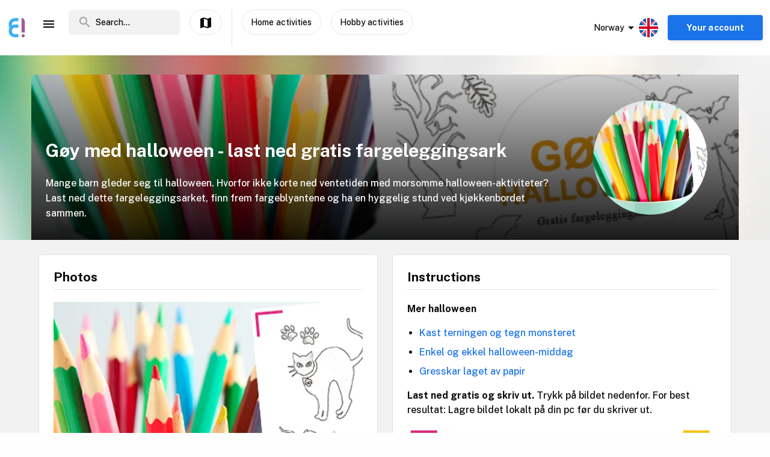

--- FILE ---
content_type: text/html; charset=utf-8
request_url: https://www.enjoy.ly/no-en/goy-med-halloween-last-ned-gratis-fargeleggingsark-343181
body_size: 43309
content:
<!doctype html>
<html data-n-head-ssr lang="en" xml:lang="en" data-n-head="%7B%22lang%22:%7B%22ssr%22:%22en%22%7D,%22xml:lang%22:%7B%22ssr%22:%22en%22%7D%7D">
  <head>
    <title>Gøy med halloween - last ned gratis fargeleggingsark - Book your tickets securely through Enjoy</title><meta data-n-head="ssr" charset="utf-8"><meta data-n-head="ssr" name="viewport" content="width=device-width, initial-scale=1, maximum-scale=1"><meta data-n-head="ssr" name="apple-itunes-app" content="app-id=1308192675"><meta data-n-head="ssr" name="fo-verify" content="8eb1705a-18e4-49d2-942b-77f1b5dcb3f6"><meta data-n-head="ssr" name="google-play-app" content="app-id=com.offlinepal.android"><meta data-n-head="ssr" data-hid="robots" name="robots" content="index, follow"><meta data-n-head="ssr" name="google-site-verification" content="2U8dH7YmB_j0dukHyJgbJBeS_2uJTX_4hKBgAAZB0_Q"><meta data-n-head="ssr" name="p:domain_verify" content="b903a30b3e1199f1120b846dcb053b69"><meta data-n-head="ssr" http-equiv="content-language" content="nb-no"><meta data-n-head="ssr" data-hid="og:title" property="og:title" content="Gøy med halloween - last ned gratis fargeleggingsark"><meta data-n-head="ssr" data-hid="description" name="description" content="Mange barn gleder seg til halloween. Hvorfor ikke korte ned ventetiden med morsomme halloween-aktiviteter? Last ned dette fargeleggingsarket, finn frem fargeblyantene og ha en hyggelig stund ved kjøkkenbordet sammen."><meta data-n-head="ssr" data-hid="og:description" property="og:description" content="Mange barn gleder seg til halloween. Hvorfor ikke korte ned ventetiden med morsomme halloween-aktiviteter? Last ned dette fargeleggingsarket, finn frem fargeblyantene og ha en hyggelig stund ved kjøkkenbordet sammen."><meta data-n-head="ssr" data-hid="og:image" property="og:image" content="https://ik.imagekit.io/enjoy/tr:bl-1,w-1200,h-630,fo-auto/v0/b/op-europe.appspot.com/o/activities%2FHjaftbdmtrSQ2fV7b1GJ%2F0.jpg?alt=media&amp;token=247e6c50-c140-4fad-8f37-8b95a64718fa"><meta data-n-head="ssr" data-hid="og:url" property="og:url" content="https://www.enjoy.ly/no-en/goy-med-halloween-last-ned-gratis-fargeleggingsark-343181"><meta data-n-head="ssr" data-hid="og:type" property="og:type" content="website"><meta data-n-head="ssr" data-hid="og:site_name" property="og:site_name" content="Enjoy - alt som skjer på ett sted!"><meta data-n-head="ssr" data-hid="fb:app_id" property="fb:app_id" content="1983253161911010"><meta data-n-head="ssr" data-hid="i18n-og" property="og:locale" content="en"><meta data-n-head="ssr" data-hid="i18n-og-alt-nb" property="og:locale:alternate" content="nb"><link data-n-head="ssr" rel="icon" type="image/x-icon" href="/favicon.ico"><link data-n-head="ssr" rel="apple-touch-icon" href="/apple-touch-icon.png"><link data-n-head="ssr" rel="android-touch-icon" href="/android-chrome-512x512.png"><link data-n-head="ssr" rel="apple-touch-icon" sizes="180x180" href="/apple-touch-icon.png"><link data-n-head="ssr" rel="mask-icon" href="/safari-pinned-tab.svg" color="#5bbad5"><link data-n-head="ssr" rel="icon" type="image/png" sizes="32x32" href="/favicon-32x32.png"><link data-n-head="ssr" rel="icon" type="image/png" sizes="16x16" href="/favicon-16x16.png"><link data-n-head="ssr" rel="preconnect" href="https://nn8iogtsor-dsn.algolia.net/" crossorigin="anonymous"><link data-n-head="ssr" rel="preload" href="https://fonts.googleapis.com/css?family=Public+Sans:300,500,700&amp;display=swap" as="style"><link data-n-head="ssr" rel="stylesheet" href="https://fonts.googleapis.com/css?family=Public+Sans:300,500,700&amp;display=swap"><link data-n-head="ssr" rel="preload" href="https://api.mapbox.com/mapbox-gl-js/v2.0.1/mapbox-gl.css" as="style"><link data-n-head="ssr" rel="stylesheet" href="https://api.mapbox.com/mapbox-gl-js/v2.0.1/mapbox-gl.css"><link data-n-head="ssr" rel="alternate" hreflang="nb" href="https://www.enjoy.ly/no/goy-med-halloween-last-ned-gratis-fargeleggingsark-343181"><link data-n-head="ssr" rel="alternate" hreflang="en" href="https://www.enjoy.ly/no-en/goy-med-halloween-last-ned-gratis-fargeleggingsark-343181"><link data-n-head="ssr" rel="preload" href="https://ik.imagekit.io/enjoy/tr:bl-1,h-300,w-1200,fo-auto/v0/b/op-europe.appspot.com/o/activities%2FHjaftbdmtrSQ2fV7b1GJ%2F0.jpg?alt=media&amp;token=247e6c50-c140-4fad-8f37-8b95a64718fa" as="image"><link data-n-head="ssr" data-hid="i18n-can" rel="canonical" href="https://www.enjoy.ly/no-en/goy-med-halloween-last-ned-gratis-fargeleggingsark-343181"><script data-n-head="ssr" src="https://maps.googleapis.com/maps/api/js?key=AIzaSyCag3Q8eKUTOnErlbpTnOH1NPJ6fj75_7w&libraries=places" async defer></script><script data-n-head="ssr" src="//www.googletagmanager.com/gtm.js?id=GTM-KMQQ4R7&l=dataLayer" async></script><script data-n-head="ssr" type="application/ld+json">{"@context":"https://schema.org","name":"Gøy med halloween - last ned gratis fargeleggingsark","@type":"Article","author":{"@type":"Organization","name":"Enjoy"},"image":["https://firebasestorage.googleapis.com/v0/b/op-europe.appspot.com/o/activities%2FHjaftbdmtrSQ2fV7b1GJ%2F0.jpg?alt=media&token=247e6c50-c140-4fad-8f37-8b95a64718fa","https://firebasestorage.googleapis.com/v0/b/op-europe.appspot.com/o/activities%2FHjaftbdmtrSQ2fV7b1GJ%2F1.jpg?alt=media&token=54a75dfe-7e52-4686-9e43-cdfcea4cd55b"],"headline":"Gøy med halloween - last ned gratis fargeleggingsark","datePublished":"1970-01-18","dateModified":"1970-01-21","articleBody":"**Mer halloween**\n\n*   [Kast terningen og tegn monsteret](https://www.enjoy.ly/no/activity/755182)\n*   [Enkel og ekkel halloween-middag](https://www.enjoy.ly/no/activity/653917)\n*   [Gresskar laget av papir](https://www.enjoy.ly/no/activity/264063)\n\n**Last ned gratis og skriv ut.** Trykk på bildet nedenfor. For best resultat: Lagre bildet lokalt på din pc før du skriver ut. [![opimg2]](https://firebasestorage.googleapis.com/v0/b/op-europe.appspot.com/o/articles%2FFikse_artikler%2FHalloween_fargelegging.jpg?alt=media&token=81d14ded-c4bf-4cd9-a437-4de863067415)","keywords":["halloween","halloweenpynt","aktiviteterforbarn","aktivitetsark","høst"],"publisher":{"@type":"Organization","name":"Enjoy"}}</script><link rel="preload" href="/assets/app-b0ac6e424c9bfbee6f73.css" as="style"><link rel="preload" href="/assets/16-814077911c4656dd02ad.css" as="style"><link rel="preload" href="/assets/17-66910650aff611abeae1.css" as="style"><link rel="preload" href="/assets/pages/sector/_slug-43a7fe1b997c2f251b28.css" as="style"><link rel="preload" href="/assets/HomeActivity-f350f62fd83064ed59e2.css" as="style"><link rel="preload" href="/assets/4-1fef633e016949528698.css" as="style"><link rel="preload" href="/assets/CultureActivity/HomeActivity/OutdoorActivity/RegularActivity-5a131e0e3a5b81a37dd2.css" as="style"><link rel="preload" href="/assets/OpCarousel-ac595ca7613ff0b03b1a.css" as="style"><link rel="preload" href="/assets/112-e0f1a71343a01ac60a78.css" as="style"><link rel="preload" href="/assets/Tags-70e8252dd7201a2a2e59.css" as="style"><link rel="preload" href="/assets/111-a0c7ace8cf53aed155d0.css" as="style"><link rel="preload" href="/assets/ColumnBanner-bd5862d5dd1f5ab4ff8a.css" as="style"><link rel="preload" href="/assets/6-3f8bff4d5328a86fddd1.css" as="style"><link rel="preload" href="/assets/10-36052746aed33072e783.css" as="style"><link rel="preload" href="/assets/0-9fc54e164cf2f185ebde.css" as="style"><link rel="stylesheet" href="/assets/app-b0ac6e424c9bfbee6f73.css"><link rel="stylesheet" href="/assets/16-814077911c4656dd02ad.css"><link rel="stylesheet" href="/assets/17-66910650aff611abeae1.css"><link rel="stylesheet" href="/assets/pages/sector/_slug-43a7fe1b997c2f251b28.css"><link rel="stylesheet" href="/assets/HomeActivity-f350f62fd83064ed59e2.css"><link rel="stylesheet" href="/assets/4-1fef633e016949528698.css"><link rel="stylesheet" href="/assets/CultureActivity/HomeActivity/OutdoorActivity/RegularActivity-5a131e0e3a5b81a37dd2.css"><link rel="stylesheet" href="/assets/OpCarousel-ac595ca7613ff0b03b1a.css"><link rel="stylesheet" href="/assets/112-e0f1a71343a01ac60a78.css"><link rel="stylesheet" href="/assets/Tags-70e8252dd7201a2a2e59.css"><link rel="stylesheet" href="/assets/111-a0c7ace8cf53aed155d0.css"><link rel="stylesheet" href="/assets/ColumnBanner-bd5862d5dd1f5ab4ff8a.css"><link rel="stylesheet" href="/assets/6-3f8bff4d5328a86fddd1.css"><link rel="stylesheet" href="/assets/10-36052746aed33072e783.css"><link rel="stylesheet" href="/assets/0-9fc54e164cf2f185ebde.css">
  </head>
  <body class="" data-n-head="%7B%22class%22:%7B%22ssr%22:%22%22%7D%7D">
    <noscript data-n-head="ssr" data-hid="gtm-noscript" data-pbody="true"><iframe src="//www.googletagmanager.com/ns.html?id=GTM-KMQQ4R7&l=dataLayer" height="0" width="0" style="display:none;visibility:hidden"></iframe></noscript><div data-server-rendered="true" id="__nuxt"><!----><div id="__layout"><div><nav class="primary-nav" data-v-f72df69e><!----> <!----> <div class="grid-container container primary-nav__container primary-nav__container--desktop" data-v-5a23efcb data-v-f72df69e><div class="primary-nav__container__actions" data-v-5a23efcb data-v-f72df69e><div class="primary-nav__container__actions__left" data-v-5a23efcb data-v-f72df69e><div class="desktop-logo" data-v-c18eea5a data-v-f72df69e><a href="/no-en/" class="op-logo nuxt-link-active" data-v-c18eea5a><img src="/assets/img/enjoy-e-logo.15772c1.svg" alt="Enjoy" data-v-c18eea5a></a></div> <div class="nav-links primary-nav__container__actions__bottom adjust-middle" data-v-82a9e142 data-v-f72df69e><ul class="nav-links__list" data-v-82a9e142><li class="nav-links__list__item category-menu-wrapper" data-v-82a9e142><div data-v-e35698b0 data-v-82a9e142><a href="#" class="dropdown-link" data-v-e35698b0><i class="material-icons icon menu-icon md-24 md-md color-black" data-v-226f6847 data-v-82a9e142>
  menu
</i> <!----></a> <div class="drop-down" data-v-e35698b0><!----></div></div></li> <!----> </ul> <!----></div> <div class="search-field primary-nav-header desktop-search" data-v-72bdeac4 data-v-f72df69e><div class="search-field__wrapper-input" data-v-72bdeac4><div class="search-field__icon-wrap" data-v-72bdeac4><a href="#" class="search-field__icon-link" data-v-72bdeac4><i class="material-icons icon search-icon md-m" data-v-226f6847 data-v-72bdeac4>
  search
</i></a></div> <input placeholder="Search..." type="search" value="" class="search-input" data-v-72bdeac4> <!----> <!----> <!----></div> <!----></div> <button type="button" class="button op-btn find-on-map-desktop op-btn--medium op-btn--white" data-v-53bf3f67 data-v-f72df69e><!----> <span data-v-53bf3f67><i class="material-icons icon md-24 md-md" data-v-226f6847 data-v-f72df69e>
  map
</i> <span class="map-label" data-v-53bf3f67 data-v-f72df69e>Show on map</span></span> <!----></button> <div class="vertical-space" data-v-5a23efcb data-v-f72df69e></div> <!----> <button type="button" class="button op-btn find-on-map-desktop op-btn--medium op-btn--white" data-v-53bf3f67 data-v-f72df69e><!----> <span data-v-53bf3f67>
          Home activities
        </span> <!----></button> <button type="button" class="button op-btn find-on-map-desktop op-btn--medium op-btn--white" data-v-53bf3f67 data-v-f72df69e><!----> <span data-v-53bf3f67>
          Hobby activities
        </span> <!----></button></div> <div class="primary-nav__container__actions__right" data-v-5a23efcb data-v-f72df69e><div class="country-selector-menu-wrapper" data-v-792ab893 data-v-f72df69e><div class="menu-language" data-v-792ab893><a class="toggle-menu" data-v-792ab893><i class="material-icons icon arrow md-24 md-md" data-v-226f6847 data-v-792ab893>
  arrow_drop_down
</i> <span class="sector-name" data-v-792ab893>Norway</span> <img src="/assets/img/en.e556490.svg" alt="Select language" data-v-792ab893></a></div> <!----> <!----></div> <!----> <div class="account-menu-wrapper" data-v-cd85d32e data-v-f72df69e><!----><!----><!----><!----><!----></div></div></div></div></nav> <main><div><article class="activity" data-v-3221c458><section class="activity__imagebanner" style="background-image:url(https://ik.imagekit.io/enjoy/tr:bl-50,h-200,w-1200,fo-auto/v0/b/op-europe.appspot.com/o/activities%2FHjaftbdmtrSQ2fV7b1GJ%2F0.jpg?alt=media&amp;token=247e6c50-c140-4fad-8f37-8b95a64718fa);" data-v-138f4e78><div class="grid-container container" data-v-5a23efcb data-v-138f4e78><div class="grid activity__imagebanner__bannerimage grid-x" data-v-44b770df data-v-138f4e78><img src="https://ik.imagekit.io/enjoy/tr:bl-1,h-300,w-1200,fo-auto/v0/b/op-europe.appspot.com/o/activities%2FHjaftbdmtrSQ2fV7b1GJ%2F0.jpg?alt=media&amp;token=247e6c50-c140-4fad-8f37-8b95a64718fa" class="activity__imagebanner__bannerimage__image" data-v-44b770df data-v-138f4e78> <div class="cell item small-12 large-9" data-v-a1838d08 data-v-138f4e78><div class="activity__imagebanner__full-height" data-v-a1838d08 data-v-138f4e78><!----> <div class="cell item activity__imagebanner__heading large-12" data-v-a1838d08 data-v-138f4e78><h1 class="activity__imagebanner__heading__title" data-v-a1838d08 data-v-138f4e78>
                Gøy med halloween - last ned gratis fargeleggingsark
              </h1> <div class="activity__imagebanner__heading__subtitle" data-v-a1838d08 data-v-138f4e78><span data-v-138f4e78><a href="https://www.google.com/maps/?q=undefined,undefined&amp;z=14" title="Show on google maps." target="_blank" data-v-138f4e78><!----></a></span></div> <div class="activity__imagebanner__heading__body" data-v-a1838d08 data-v-138f4e78><div class="activity__summary" data-v-a1838d08 data-v-3221c458>
        Mange barn gleder seg til halloween. Hvorfor ikke korte ned ventetiden med morsomme halloween-aktiviteter? Last ned dette fargeleggingsarket, finn frem fargeblyantene og ha en hyggelig stund ved kjøkkenbordet sammen.
      </div></div></div> <!----></div></div> <div class="cell item activity__imagebanner__activityimage large-3" data-v-a1838d08 data-v-138f4e78><picture data-v-138f4e78><!----> <img src="https://ik.imagekit.io/enjoy/tr:r-max,fo-auto,h-250,w-250/v0/b/op-europe.appspot.com/o/activities%2FHjaftbdmtrSQ2fV7b1GJ%2F0.jpg?alt=media&amp;token=247e6c50-c140-4fad-8f37-8b95a64718fa" loading="lazy" width="190" height="190"></picture> <!----></div></div></div></section> <!----> <section class="grid-container activity__sections" data-v-3221c458><div class="grid grid-x grid-margin-x" data-v-44b770df data-v-3221c458><div class="cell item large-6" data-v-a1838d08 data-v-3221c458><!----> <!----> <div data-v-3221c458><!----></div> <!----> <div class="contentbox activity-details" data-v-405765aa data-v-3221c458><div class="contentbox__wrapper block-fill" data-v-405765aa><div class="contentbox__header" data-v-405765aa><h2 class="contentbox__header__title" data-v-405765aa>Photos</h2> <div class="contentbox__header__right" data-v-405765aa></div></div> <div class="contentbox__content" data-v-405765aa><div dir="ltr" class="op-carousel slick-slider slick-initialized" data-v-3d1a4f76><button type="button" class="slick-arrow slick-prev slick-disabled" data-v-21137603 data-v-3d1a4f76><svg viewBox="0 0 100 100" class="slick-button-icon" data-v-21137603><path d="M 10,50 L 60,100 L 70,90 L 30,50  L 70,10 L 60,0 Z" class="arrow" data-v-21137603></path></svg></button><div class="slick-list" data-v-3d1a4f76><div class="slick-track" style="width:200%;left:0%;" data-v-e4caeaf8 data-v-3d1a4f76><div tabIndex="-1" data-index="0" aria-hidden="false" class="slick-slide slick-active slick-current" style="outline:none;width:50%;position:relative;left:0px;opacity:1;transition:opacity 200ms ease, visibility 200ms ease;" data-v-e4caeaf8><div data-v-e4caeaf8><div tabIndex="-1" class="activity-image-slider__image-box carousel-cell" style="width:100%;display:inline-block;" data-v-e4caeaf8><picture img-alt="ante"><!----> <img src="https://ik.imagekit.io/enjoy/v0/b/op-europe.appspot.com/o/activities%2FHjaftbdmtrSQ2fV7b1GJ%2F0.jpg?alt=media&amp;token=247e6c50-c140-4fad-8f37-8b95a64718fa&amp;tr=fo-auto,w-526,h-526" alt="Gøy med halloween - last ned gratis fargeleggingsark" loading="lazy" width="526" height="526" class="activity-image-slider__image-box__image"></picture>  </div></div></div><div tabIndex="-1" data-index="1" aria-hidden="true" class="slick-slide" style="outline:none;width:50%;position:relative;left:-50px;opacity:0;transition:opacity 200ms ease, visibility 200ms ease;" data-v-e4caeaf8></div></div></div><button type="button" class="slick-arrow slick-next" data-v-21137603 data-v-3d1a4f76><svg viewBox="0 0 100 100" class="slick-button-icon" data-v-21137603><path d="M 10,50 L 60,100 L 70,90 L 30,50  L 70,10 L 60,0 Z" transform="translate(100, 100) rotate(180) " class="arrow" data-v-21137603></path></svg></button><ul class="slick-dots" style="display:block;" data-v-3d1a4f76><li class="slick-active"><button>1</button></li><li><button>2</button></li></ul></div></div></div></div> <div class="contentbox activity-details" data-v-405765aa data-v-1529702d data-v-3221c458><div class="contentbox__wrapper block-fill" data-v-405765aa><div class="contentbox__header" data-v-405765aa><h2 class="contentbox__header__title" data-v-405765aa>Practical</h2> <div class="contentbox__header__right" data-v-405765aa> Enjoy code: 343181 </div></div> <div class="contentbox__content" data-v-405765aa><!----> <div class="activity-attributes__line" data-v-405765aa data-v-1529702d><div class="activity-attributes__line__key" data-v-405765aa data-v-1529702d>
        Type
      </div> <div class="activity-attributes__line__value" data-v-405765aa data-v-1529702d>
        Home
      </div></div> <div class="activity-attributes__line" data-v-405765aa data-v-1529702d><div class="activity-attributes__line__key" data-v-405765aa data-v-1529702d>
        Target groups
      </div> <div class="activity-attributes__line__value" data-v-405765aa data-v-1529702d>
        Kids, Adult, Elderly, Youth
      </div></div> <div class="activity-attributes__line" data-v-405765aa data-v-1529702d><div class="activity-attributes__line__key" data-v-405765aa data-v-1529702d>
        Duration
      </div> <div class="activity-attributes__line__value" data-v-405765aa data-v-1529702d>
        30 minutes
      </div></div> <!----> <div class="activity-attributes__line" data-v-405765aa data-v-1529702d><div class="activity-attributes__line__key" data-v-405765aa data-v-1529702d>
        Difficulty level
      </div> <div class="activity-attributes__line__value" data-v-405765aa data-v-1529702d>
        Easy
      </div></div> <!----> <!----> <!----> <div class="activity-attributes__line" data-v-405765aa data-v-1529702d><div class="activity-attributes__line__key" data-v-405765aa data-v-1529702d>
        Source
      </div> <div class="activity-attributes__line__value activity-source" data-v-405765aa data-v-1529702d><span data-v-405765aa data-v-1529702d>Enjoy</span></div></div> <!----> <div class="activity-attributes__line" data-v-ffba53b0 data-v-1529702d><div class="activity-attributes__line__key" data-v-ffba53b0>
    Tags
  </div> <div class="activity-attributes__line__value" data-v-ffba53b0><span data-v-ffba53b0><a href="/no-en/tag/halloween" title="Activities tagged withhalloween" class="activity-attributes__line__value__link" data-v-ffba53b0>
        halloween
      </a> <span class="activity-attributes__line__value__separator" data-v-ffba53b0>, </span></span><span data-v-ffba53b0><a href="/no-en/tag/halloweenpynt" title="Activities tagged withhalloweenpynt" class="activity-attributes__line__value__link" data-v-ffba53b0>
        halloweenpynt
      </a> <span class="activity-attributes__line__value__separator" data-v-ffba53b0>, </span></span><span data-v-ffba53b0><a href="/no-en/tag/aktiviteterforbarn" title="Activities tagged withaktiviteterforbarn" class="activity-attributes__line__value__link" data-v-ffba53b0>
        aktiviteterforbarn
      </a> <span class="activity-attributes__line__value__separator" data-v-ffba53b0>, </span></span><span data-v-ffba53b0><a href="/no-en/tag/aktivitetsark" title="Activities tagged withaktivitetsark" class="activity-attributes__line__value__link" data-v-ffba53b0>
        aktivitetsark
      </a> <span class="activity-attributes__line__value__separator" data-v-ffba53b0>, </span></span><span data-v-ffba53b0><a href="/no-en/tag/h%C3%B8st" title="Activities tagged withhøst" class="activity-attributes__line__value__link" data-v-ffba53b0>
        høst
      </a> <!----></span></div></div> <div class="cell item activity__sections__favouritebar large-12" data-v-a1838d08 data-v-1529702d><div class="activity__body-item" data-v-a1838d08 data-v-1529702d><!----></div> <div class="activity__body-item" data-v-a1838d08 data-v-1529702d><div activity-images="[object Object],[object Object]" name="imagesUpload" class="activity-image-upload" data-v-68548fa7 data-v-1529702d><input type="file" accept="image/*" class="input-file" data-v-68548fa7> <button type="button" class="button op-btn imageupload op-btn--favourite" data-v-53bf3f67 data-v-68548fa7><i class="material-icons icon md-24 md-md" data-v-226f6847 data-v-53bf3f67>
  add_a_photo
</i> <span data-v-53bf3f67><span data-v-53bf3f67 data-v-68548fa7>Share your photo</span></span> <!----></button> <!----></div></div> <div class="activity__body-item" data-v-a1838d08 data-v-1529702d><div class="create-hangout" data-v-0944b450 data-v-1529702d><button type="button" class="button op-btn op-btn--favourite" data-v-53bf3f67 data-v-0944b450><!----> <span data-v-53bf3f67><img src="/assets/img/icon-hangouts.6cc7499.svg" class="hangouts-icon" data-v-53bf3f67 data-v-0944b450> <span data-v-53bf3f67 data-v-0944b450>Create Hangout</span></span> <!----></button> <!----></div></div> <div class="activity__body-item" data-v-a1838d08 data-v-1529702d><div data-v-1529702d><button type="button" class="button op-btn op-btn--favourite" data-v-53bf3f67><!----> <span data-v-53bf3f67><span data-v-53bf3f67>Complete activity! (+<b>50 points</b>)</span></span> <!----></button> <!----></div></div></div></div></div></div> <div data-v-5c633f5d data-v-3221c458><div class="contentbox activity-details" data-v-405765aa data-v-5c633f5d><div class="contentbox__wrapper block-fill" data-v-405765aa><div class="contentbox__header" data-v-405765aa><h2 class="contentbox__header__title" data-v-405765aa>Sponsored links</h2> <div class="contentbox__header__right" data-v-405765aa></div></div> <div class="contentbox__content" data-v-405765aa><div class="sponsor-column-block" data-v-405765aa data-v-5c633f5d><div class="sponsored-content">
<a href="https://track.adtraction.com/t/t?a=1230810630&as=1518859744&t=2&tk=1&epi=home" target="_blank">
<div class="url">www.navnelapper.no</div>
<h3>Askeladden navnelapper - rask levering!</h3>
</a>
<div class="desc">Disse navnelappene er strykefrie og selvklebende og de kan brukes til alt, klær og sko inkludert. Husk bare på å feste dem på vaskeanvisningen. De tåler 60 grader i vaskemaskin, tørketrommel, oppvaskmaskin, ovnstemperaturer og kulde.</div>
</div>

<div class="sponsored-content">
<a href="https://track.adtraction.com/t/t?a=1199036773&as=1518859744&t=2&tk=1&epi=activity" target="_blank">
<div class="url">www.xplora.no</div>
<h3>Smartklokken med innebygget telefon og GPS - for barn</h3>
</a>
<div class="desc">Endelig en komplett mobiltelefon spesielt laget for barnet ditt, uten alle de forstyrrende elementene. Med Gorilla Glass og vannavstøtende standard er den klar for å bli med selv de mest aktive barn på eventyr.</div>
</div>
</div></div></div></div></div> <div class="contentbox activity-details" data-v-405765aa data-v-3221c458><div class="contentbox__wrapper block-fill" data-v-405765aa><div class="contentbox__header" data-v-405765aa><h2 class="contentbox__header__title" data-v-405765aa>Reviews</h2> <div class="contentbox__header__right" data-v-405765aa></div></div> <div class="contentbox__content" data-v-405765aa><div><button type="button" class="button op-btn activity__create-btn op-btn--prevent-shrink op-btn--sm op-btn--complete" data-v-53bf3f67><i class="material-icons icon md-24 md-md" data-v-226f6847 data-v-53bf3f67>
  create
</i> <span data-v-53bf3f67>
        Add your review
      </span> <!----></button> <!----></div> <!----></div></div></div></div> <div class="cell item large-6" data-v-a1838d08 data-v-3221c458><!----> <div class="contentbox activity-details" data-v-405765aa data-v-0ea84d48 data-v-3221c458><div class="contentbox__wrapper block-fill" data-v-405765aa><div class="contentbox__header" data-v-405765aa><h2 class="contentbox__header__title" data-v-405765aa>Instructions</h2> <div class="contentbox__header__right" data-v-405765aa></div></div> <div class="contentbox__content" data-v-405765aa><div class="details_content" data-v-405765aa data-v-0ea84d48><p><strong>Mer halloween</strong></p>
<ul>
<li><a href="https://www.enjoy.ly/no/activity/755182">Kast terningen og tegn monsteret</a></li>
<li><a href="https://www.enjoy.ly/no/activity/653917">Enkel og ekkel halloween-middag</a></li>
<li><a href="https://www.enjoy.ly/no/activity/264063">Gresskar laget av papir</a></li>
</ul>
<p><strong>Last ned gratis og skriv ut.</strong> Trykk på bildet nedenfor. For best resultat: Lagre bildet lokalt på din pc før du skriver ut. <a href="https://firebasestorage.googleapis.com/v0/b/op-europe.appspot.com/o/articles%2FFikse_artikler%2FHalloween_fargelegging.jpg?alt=media&amp;token=81d14ded-c4bf-4cd9-a437-4de863067415"><img src="https://ik.imagekit.io/enjoy/v0/b/op-europe.appspot.com/o/activities%2FHjaftbdmtrSQ2fV7b1GJ%2F1.jpg?alt=media&token=54a75dfe-7e52-4686-9e43-cdfcea4cd55b&tr=fo-auto,w-510" alt="opimg2"></a></p>
</div></div></div></div> <div class="contentbox activity-details" data-v-405765aa data-v-37760066 data-v-3221c458><div class="contentbox__wrapper block-fill" data-v-405765aa><div class="contentbox__header" data-v-405765aa><h2 class="contentbox__header__title" data-v-405765aa>Related activities</h2> <div class="contentbox__header__right" data-v-405765aa></div></div> <div class="contentbox__content" data-v-405765aa><div class="grid related_activity grid-x" data-v-44b770df data-v-37760066><div class="cell item related-activity__box small-12 medium-6" data-v-a1838d08 data-v-37760066><a href="/no-en/ekkel-tomatsuppe-med-mark-og-edderkoppegg-439974" data-v-37760066><div class="related-activity__box__image-wrapper" data-v-37760066><picture data-v-37760066><!----> <img src="https://ik.imagekit.io/enjoy/v0/b/op-europe.appspot.com/o/activities%2FxR2UKCv2LLxzbAdFrJB8%2F0.jpg?alt=media&amp;token=daa56e5f-b718-4c1c-b5dc-e4ce59004704&amp;tr=fo-auto,w-243,h-243" alt="Ekkel tomatsuppe med mark og edderkoppegg" loading="lazy" width="243" height="243" class="related-activity__box__image"></picture> <div class="activity-type-box related-activity__box__type-badge" data-v-02bf1d25 data-v-37760066>
  Home
</div></div> <div class="related-activity__box__title" data-v-37760066>
            Ekkel tomatsuppe med mark og edderkoppegg
          </div> <!----></a></div><div class="cell item related-activity__box small-12 medium-6" data-v-a1838d08 data-v-37760066><a href="/no-en/blodig-risengrynsgrot-enkel-og-morsom-middag-pa-halloween-653917" data-v-37760066><div class="related-activity__box__image-wrapper" data-v-37760066><picture data-v-37760066><!----> <img src="https://ik.imagekit.io/enjoy/v0/b/op-europe.appspot.com/o/activities%2FTy9sJJzIyZw0MLO83yJ8%2F0.jpg?alt=media&amp;token=fea85608-9f9d-4f0c-bd72-a617b2a63845&amp;tr=fo-auto,w-243,h-243" alt="Blodig risengrynsgrøt - enkel og morsom middag på halloween" loading="lazy" width="243" height="243" class="related-activity__box__image"></picture> <div class="activity-type-box related-activity__box__type-badge" data-v-02bf1d25 data-v-37760066>
  Home
</div></div> <div class="related-activity__box__title" data-v-37760066>
            Blodig risengrynsgrøt - enkel og morsom middag på halloween
          </div> <!----></a></div><div class="cell item related-activity__box small-12 medium-6" data-v-a1838d08 data-v-37760066><a href="/no-en/tor-du-servere-disse-eggene-til-barna-dine-pa-halloween-169323" data-v-37760066><div class="related-activity__box__image-wrapper" data-v-37760066><picture data-v-37760066><!----> <img src="https://ik.imagekit.io/enjoy/v0/b/op-europe.appspot.com/o/activities%2FXuOigzbb1z9z6PPy5SG1%2F0.jpg?alt=media&amp;token=1d894142-16ea-4256-bf61-38f9a13553d2&amp;tr=fo-auto,w-243,h-243" alt="Tør du servere disse eggene til barna dine på Halloween?" loading="lazy" width="243" height="243" class="related-activity__box__image"></picture> <div class="activity-type-box related-activity__box__type-badge" data-v-02bf1d25 data-v-37760066>
  Home
</div></div> <div class="related-activity__box__title" data-v-37760066>
            Tør du servere disse eggene til barna dine på Halloween?
          </div> <!----></a></div><div class="cell item related-activity__box small-12 medium-6" data-v-a1838d08 data-v-37760066><a href="/no-en/hva-med-a-servere-hjernemasse-til-middag-pa-halloween-573712" data-v-37760066><div class="related-activity__box__image-wrapper" data-v-37760066><picture data-v-37760066><!----> <img src="https://ik.imagekit.io/enjoy/v0/b/op-europe.appspot.com/o/activities%2F3lskM6TU4mgI0csptInO%2F0.jpg?alt=media&amp;token=768858a1-363a-40bf-b17e-454047ddfc2f&amp;tr=fo-auto,w-243,h-243" alt="Hva med å servere hjernemasse til middag på Halloween?" loading="lazy" width="243" height="243" class="related-activity__box__image"></picture> <div class="activity-type-box related-activity__box__type-badge" data-v-02bf1d25 data-v-37760066>
  Home
</div></div> <div class="related-activity__box__title" data-v-37760066>
            Hva med å servere hjernemasse til middag på Halloween?
          </div> <!----></a></div></div></div></div></div></div></div></section> <!----> <div data-v-f26f79fa data-v-3221c458><section class="grid-container" data-v-f26f79fa><div class="bottom-banner" data-v-f26f79fa><div class="grid-container container fullwidth-ad-text-container fullwidth-ad-text">
<p class="sponsored">Sponset plassering</p>
<p class="title"><a target="_blank" href="https://track.adtraction.com/t/t?a=1230810630&as=1518859744&t=2&tk=1&epi=home">Askeladden navnelapper - rask levering!</a></p>
<p class="desc">Disse navnelappene er strykefrie og selvklebende og de kan brukes til alt, klær og sko inkludert. Husk bare på å feste dem på vaskeanvisningen. De tåler 60 grader i vaskemaskin, tørketrommel, oppvaskmaskin, ovnstemperaturer og kulde.</p>
</div></div></section></div></article></div> <!----> <!----></main> <!----> <!----> <div class="hidden"><div class="app-rating"><div class="stars" data-v-d119c54c><!----> <div class="stars__icons" data-v-d119c54c><div class="stars__icons__item stars__icons__item--selected" data-v-d119c54c><i class="material-icons icon md-24 md-md" data-v-226f6847 data-v-d119c54c>
  star
</i></div><div class="stars__icons__item stars__icons__item--selected" data-v-d119c54c><i class="material-icons icon md-24 md-md" data-v-226f6847 data-v-d119c54c>
  star
</i></div><div class="stars__icons__item stars__icons__item--selected" data-v-d119c54c><i class="material-icons icon md-24 md-md" data-v-226f6847 data-v-d119c54c>
  star
</i></div><div class="stars__icons__item stars__icons__item--selected" data-v-d119c54c><i class="material-icons icon md-24 md-md" data-v-226f6847 data-v-d119c54c>
  star
</i></div><div class="stars__icons__item stars__icons__item--selected" data-v-d119c54c><i class="material-icons icon md-24 md-md" data-v-226f6847 data-v-d119c54c>
  star
</i></div></div> <!----> <!----></div> <span class="rating-num">(4.9)</span></div></div> <footer class="footer" data-v-07676cb5><div class="footer-banner" data-v-07676cb5><div class="footer-banner__overlay" data-v-07676cb5><section class="grid-container footer-banner__body" data-v-07676cb5><div class="grid footer-banner__body__align-center grid-x grid-margin-x grid--no-margin-bottom" data-v-44b770df data-v-07676cb5><div class="cell item small-12 large-9" data-v-a1838d08 data-v-07676cb5><span class="footer-banner__body__line1" data-v-a1838d08 data-v-07676cb5>All events in one place</span></div> <div class="cell item small-12 large-3" data-v-a1838d08 data-v-07676cb5></div></div></section></div></div> <div class="footer__apps-wrapper" style="display:;" data-v-07676cb5><div class="footer__download-teaser" data-v-07676cb5>
      Get the Enjoy! app:
    </div> <a href="https://itunes.apple.com/no/app/offlinepal/id1308192675" target="_blank" data-v-07676cb5><picture data-v-07676cb5><!----> <img src="/assets/img/download-ios.eb9937d.png" alt="download ios app" loading="lazy" width="131" height="40" class="footer__download"></picture></a><a href="https://play.google.com/store/apps/details?id=com.offlinepal.android" target="_blank" data-v-07676cb5><picture data-v-07676cb5><!----> <img src="/assets/img/google-play.f43dedf.png" alt="download android app" loading="lazy" width="131" height="40" class="footer__download"></picture></a></div> <div class="footer__social-media" data-v-07676cb5><a href="https://www.facebook.com/enjoynorge" target="_blank" data-v-07676cb5><picture data-v-07676cb5><!----> <img src="[data-uri]" alt="facebook" loading="lazy" width="32" height="32" class="footer__social-link"></picture></a><a href="https://www.instagram.com/enjoy_norge/" target="_blank" data-v-07676cb5><picture data-v-07676cb5><!----> <img src="/assets/img/instagram.08e6eee.png" alt="instagram" loading="lazy" width="32" height="32" class="footer__social-link"></picture></a></div> <hr data-v-07676cb5> <div class="footer__links-wrapper" data-v-07676cb5><ul class="footer__links-list" data-v-07676cb5><li data-v-07676cb5><!----> <a href="/no-en/artikler" data-v-07676cb5>
          Insipiration
        </a></li><li data-v-07676cb5><a href="/no-en/about" data-v-07676cb5>
          About Enjoy.ly
        </a> <!----></li><li data-v-07676cb5><a href="/no-en/ambassador" data-v-07676cb5>
          Ambassador
        </a> <!----></li><li data-v-07676cb5><a href="/no-en/contact" data-v-07676cb5>
          Contact us
        </a> <!----></li><li data-v-07676cb5><a href="/no-en/press" data-v-07676cb5>
          Press
        </a> <!----></li><li data-v-07676cb5><a href="/no-en/partners" data-v-07676cb5>
          Our Partners
        </a> <!----></li><li data-v-07676cb5><a href="/no-en/work" data-v-07676cb5>
          We are hiring
        </a> <!----></li><li data-v-07676cb5><a href="/no-en/privacy" data-v-07676cb5>
          Privacy Policy
        </a> <!----></li><li data-v-07676cb5><a href="/no-en/terms-booking" data-v-07676cb5>
          Terms for booking
        </a> <!----></li> <li class="for-organizers" data-v-07676cb5>
        
        <!----> <a href="https://organizer.enjoy.ly/" target="_blank" data-v-07676cb5>
          Organizer?
        </a></li></ul></div> <div class="footer__prohibited-note" data-v-07676cb5>
    It is strictly prohibited to use automated services (bots, crawlers etc) to download the content from Enjoy.ly, except for public search engines.
  </div> <div class="footer__copyright" data-v-07676cb5>
    Copyright © 2017-2026 Enjoy.ly. All rights reserved.
  </div> <div class="footer__heap" data-v-07676cb5><a href="https://heap.io/?utm_source=badge" rel="nofollow" data-v-07676cb5><img src="https://mura.heap.io/sites/default/assets/logos/Heap-RGB_Logo-Horizontal-Lockup-Color-1.svg" alt="Heap | Mobile and Web Analytics" loading="lazy" style="width:108px;height:41px" data-v-07676cb5></a></div></footer></div></div></div><script>window.__NUXT__=(function(a,b,c,d,e,f,g,h,i,j,k,l,m,n,o,p,q,r,s,t,u,v,w,x,y,z,A,B,C,D,E,F,G,H,I,J,K,L,M,N,O,P,Q,R,S,T,U,V,W,X,Y,Z,_,$,aa,ab,ac,ad,ae,af,ag,ah,ai,aj,ak,al,am,an,ao,ap,aq,ar,as,at,au,av,aw,ax,ay,az,aA,aB,aC,aD,aE,aF,aG,aH,aI,aJ,aK,aL,aM,aN,aO,aP,aQ,aR,aS,aT,aU,aV,aW,aX,aY,aZ,a_,a$,ba,bb,bc,bd,be,bf,bg,bh,bi,bj,bk,bl,bm,bn,bo,bp,bq,br,bs,bt,bu,bv,bw,bx,by,bz,bA,bB,bC,bD,bE,bF,bG,bH,bI,bJ,bK,bL,bM,bN,bO,bP,bQ,bR,bS,bT,bU,bV,bW,bX,bY,bZ,b_,b$,ca,cb,cc,cd,ce,cf,cg,ch,ci,cj,ck,cl,cm,cn,co,cp,cq,cr,cs,ct,cu,cv,cw,cx,cy,cz,cA,cB,cC,cD,cE,cF,cG,cH,cI,cJ,cK,cL,cM,cN,cO,cP,cQ,cR,cS,cT,cU,cV,cW,cX,cY,cZ,c_,c$,da,db,dc,dd,de,df,dg,dh,di,dj,dk,dl,dm,dn,do_,dp,dq,dr,ds,dt,du,dv,dw,dx,dy,dz,dA,dB,dC,dD,dE,dF,dG,dH,dI,dJ,dK,dL,dM,dN,dO,dP,dQ,dR,dS,dT,dU,dV,dW,dX,dY,dZ,d_,d$,ea,eb,ec,ed,ee,ef,eg,eh,ei,ej,ek,el,em,en,eo,ep,eq,er,es,et,eu,ev,ew,ex,ey,ez,eA,eB,eC,eD,eE,eF,eG,eH,eI,eJ,eK,eL,eM,eN,eO,eP,eQ,eR,eS,eT,eU,eV,eW,eX,eY,eZ,e_,e$,fa,fb,fc,fd,fe,ff,fg,fh,fi,fj,fk,fl,fm,fn,fo,fp,fq,fr,fs,ft,fu,fv,fw,fx,fy,fz,fA,fB,fC,fD,fE,fF,fG,fH,fI,fJ,fK,fL,fM,fN,fO,fP,fQ,fR,fS,fT,fU,fV,fW,fX,fY,fZ,f_,f$,ga,gb,gc,gd,ge,gf,gg,gh,gi,gj,gk,gl,gm,gn,go,gp,gq,gr,gs,gt,gu,gv,gw,gx,gy,gz,gA,gB,gC,gD,gE,gF,gG,gH,gI,gJ,gK,gL,gM,gN,gO,gP,gQ,gR,gS,gT,gU,gV,gW,gX,gY,gZ,g_,g$,ha,hb,hc,hd,he,hf,hg,hh,hi,hj,hk,hl,hm,hn,ho,hp,hq,hr,hs,ht,hu,hv,hw,hx,hy,hz,hA,hB,hC,hD,hE,hF,hG,hH,hI,hJ,hK,hL,hM,hN,hO,hP,hQ,hR,hS,hT,hU,hV,hW,hX,hY,hZ,h_,h$,ia,ib,ic,id,ie,if_,ig,ih,ii,ij,ik,il,im,in_,io,ip,iq,ir,is,it,iu,iv,iw,ix,iy,iz,iA,iB,iC,iD,iE,iF,iG,iH,iI,iJ,iK,iL,iM,iN,iO,iP,iQ,iR,iS,iT,iU,iV,iW,iX,iY,iZ,i_,i$,ja,jb,jc,jd,je,jf,jg,jh,ji,jj,jk,jl,jm,jn,jo,jp,jq,jr,js,jt,ju,jv){return {layout:"activity",data:[{},{pageData:s,locationData:s,activityData:{title:aX,description:aY,image:ad,customMetaData:void 0},activityListPageData:s,url:"https:\u002F\u002Fwww.enjoy.ly\u002Fno-en\u002Fgoy-med-halloween-last-ned-gratis-fargeleggingsark-343181"}],fetch:[],error:s,state:{activities:{fetching:a,activities:[]},activity:{ref:G,related:[{images:[{web_image_activity_525xheight_ref:aZ,storage_ref:a_,web_image_activity_243x243_ref:a$,original_url:ba,web_image_activity_243x243_webp_url:bb,web_image_activity_525xheight_webp_ref:bc,web_image_activity_243x243_webp_ref:bd,web_image_main_178x178_webp_url:be,web_image_main_178x178_url:bf,landscape_webp_ref:bg,square_webp_ref:bh,web_image_activity_243x243_url:bi,web_image_activity_525xheight_url:bj,url:bk,web_image_activity_525xheight_webp_url:bl,landscape_url:bm,web_image_activity_703xheight_webp_ref:bn,web_image_activity_703xheight_url:bo,web_image_main_178x178_ref:bp,square_ref:bq,square_webp_url:br,web_image_activity_703xheight_webp_url:bs,square_url:bt,web_image_main_178x178_webp_ref:bu,landscape_webp_url:bv,landscape_ref:bw,web_image_activity_703xheight_ref:bx}],date_modified:{seconds:1739367914,nanoseconds:565000000},rating:m,op_code:439974,_writeTime:{seconds:1578669913,nanoseconds:842693000},title:"Ekkel tomatsuppe med mark og edderkoppegg",sector:H,address:{},provider:I,status:J,target_group:{kids:e,youth:e},duration:ae,related_activities:[G,af,by,bz],_date_modified:{seconds:1739367914,nanoseconds:565000000},external_id:"ekkel-tomatsuppe-med-mark-og-edderkoppegg-til-halloween",category_id:M,date_algolia:1739367914565,date_created:{seconds:1551821727,nanoseconds:567000000},description:"#### Mer halloween\n- [**Blodig risengrynsgrøt – enkel middag på halloween**](https:\u002F\u002Fwww.enjoy.ly\u002Fno\u002Factivity\u002F653917)\n- [**10 tips til hjemmelaget halloweenpynt og dekorasjoner**](https:\u002F\u002Fwww.enjoy.ly\u002Fno\u002Fartikler\u002Fpynt-til-halloween-med-ting-du-allerede-har), laget av ting du har fra før.\n- [**Enkle tips til en morsom halloweenfeiring**](https:\u002F\u002Fwww.enjoy.ly\u002Fno\u002Fartikler\u002Fhalloween)\n\n#### Ekkel tomatsuppe med mark og edderkoppegg\n\n-  Toro tomatsuppe uten makaroni\n-   Spaghetti\n-   Rød konditorfarge\n-   Hvite sevietter, eller tørkerull\n-   Sort\u002Fblå konditorfarge (kan sløyfes)\n-   Hardkokte egg\n\n#### Slik gjør du\n\nEdderkoppeggene må lages litt tid i forveien, [fremgangsmåte finner du her.](https:\u002F\u002Fwww.enjoy.ly\u002Fno\u002Factivity\u002F169323) \n\nDrypp noen dråper rød konditorfarge på serviettene, slik at det ser ut som blod. \n\nKok tomatsuppe og spaghetti som anvist på pakken. Ha spaghettien i en dyp tallerken, legg litt over kanten slik at det ser ut som mark på vei ut fra bollen. Ha over tomatsuppe og legg oppi i et edderkoppegg. \n\nServer gjerne med blodig, rød saft. \n\n**God Halloween!** \n",tasks:[],thumb:{imageIndex:i,landscape_webp_url:bv,web_image_activity_703xheight_url:bo,web_image_main_178x178_ref:bp,url:bk,landscape_ref:bw,web_image_activity_243x243_webp_url:bb,landscape_webp_ref:bg,web_image_activity_525xheight_ref:aZ,original_url:ba,web_image_activity_703xheight_webp_ref:bn,web_image_activity_525xheight_url:bj,web_image_main_178x178_webp_url:be,web_image_activity_243x243_ref:a$,web_image_activity_703xheight_ref:bx,square_ref:bq,square_url:bt,web_image_activity_525xheight_webp_ref:bc,web_image_main_178x178_webp_ref:bu,square_webp_ref:bh,web_image_main_178x178_url:bf,landscape_url:bm,web_image_activity_243x243_url:bi,square_webp_url:br,web_image_activity_703xheight_webp_url:bs,web_image_activity_525xheight_webp_url:bl,web_image_activity_243x243_webp_ref:bd,storage_ref:a_},reviews_count:g,openinghours:{},practical:h,tags:[K,"barnevennlig",ag,N],target_groups:{adult:e,youth:e,kids:e},difficulty_level:A,type:u,categories:{"190000":e,"190600":e},summary:"Her får du tips til en veldig enkel og morsom middag å servere på Halloween. Det er faktisk ikke så veldig mye som skal til for å lage litt guffen stemning rundt middagsbordet. Dempet belysning, noen telys og en blodig serviett gjør underverker :)",facilities:{},slug:"ekkel-tomatsuppe-med-mark-og-edderkoppegg",_date_created:{seconds:1551821727,nanoseconds:567000000},pageviews:1646,handicap:{}},{type:u,categories:{"190000":e,"190600":e},_date_created:{seconds:1551821727,nanoseconds:567000000},duration:bA,images:[{landscape_webp_url:bB,web_image_activity_243x243_webp_url:bC,landscape_ref:bD,web_image_activity_243x243_ref:bE,square_webp_ref:bF,web_image_activity_525xheight_webp_ref:bG,web_image_activity_703xheight_webp_url:bH,web_image_activity_703xheight_webp_ref:bI,url:bJ,original_url:bK,square_webp_url:bL,web_image_activity_525xheight_ref:bM,web_image_activity_525xheight_url:bN,storage_ref:bO,web_image_main_178x178_url:bP,web_image_activity_525xheight_webp_url:bQ,web_image_main_178x178_webp_url:bR,landscape_url:bS,web_image_activity_243x243_url:bT,web_image_main_178x178_webp_ref:bU,web_image_main_178x178_ref:bV,web_image_activity_703xheight_url:bW,web_image_activity_243x243_webp_ref:bX,square_url:bY,landscape_webp_ref:bZ,square_ref:b_,web_image_activity_703xheight_ref:b$}],sector:H,title:"Blodig risengrynsgrøt - enkel og morsom middag på halloween",op_code:653917,facilities:{},related_activities:[af,"Dgpm0cw6d9ja16MKkQJT",ca,G],tags:["Halloween",N,ag,"hjemmelaget",K],thumb:{imageIndex:i,square_ref:b_,web_image_activity_703xheight_url:bW,landscape_url:bS,landscape_webp_ref:bZ,square_url:bY,web_image_activity_703xheight_webp_url:bH,url:bJ,web_image_activity_525xheight_ref:bM,web_image_activity_525xheight_webp_ref:bG,original_url:bK,web_image_activity_243x243_url:bT,web_image_activity_243x243_webp_url:bC,web_image_main_178x178_url:bP,landscape_ref:bD,web_image_activity_525xheight_url:bN,landscape_webp_url:bB,web_image_main_178x178_ref:bV,web_image_activity_243x243_webp_ref:bX,web_image_main_178x178_webp_url:bR,storage_ref:bO,web_image_activity_243x243_ref:bE,square_webp_ref:bF,square_webp_url:bL,web_image_activity_703xheight_ref:b$,web_image_activity_703xheight_webp_ref:bI,web_image_activity_525xheight_webp_url:bQ,web_image_main_178x178_webp_ref:bU},provider:I,_writeTime:{seconds:1578669913,nanoseconds:842694000},date_created:{seconds:1551821727,nanoseconds:567000000},tasks:[],practical:h,_date_modified:{seconds:1738190714,nanoseconds:324000000},slug:"blodig-risengrynsgrot-enkel-og-morsom-middag-pa-halloween",external_id:"god-halloween",target_groups:{youth:e,adult:e,kids:e},date_algolia:1738190714323,date_modified:{seconds:1738190714,nanoseconds:323000000},difficulty_level:A,description:"#### Mer halloween\n* [**Skremmende halloweenmiddag på 1-2-3**](https:\u002F\u002Fwww.enjoy.ly\u002Fno\u002Fartikler\u002Fhalloween-middag-pa-fem-minutter)\n* [**10 tips til hjemmelaget halloweenpynt og dekorasjoner**](https:\u002F\u002Fwww.enjoy.ly\u002Fno\u002Fartikler\u002Fpynt-til-halloween-med-ting-du-allerede-har) , laget av ting du har fra før\n* [**Lag en morsom halloweenfeiring for hele familien**](https:\u002F\u002Fwww.enjoy.ly\u002Fno\u002Fartikler\u002Fhalloween)\n\n\nHar du dårlig tid på halloween kan du koke grøten kvelden i forveien og bare varme opp igjen dagen etter. Da er det nesten ingen jobb å lage middag. Ellers er jo både Fjorland ferdiggrøt og Toro sin 25 minuttersgrøt veldig gode og raske alternativer. \n\n**Tips!** Du kan fint droppe den avkuttede fingeren og heller si at det er neseblod. Bruk noen lommetørkler med litt prikker med rød konditorfarge som bordpynt. Vil du dra den litt lengre, kan jo kokken sette et plaster over nesen også :)\n\n#### Dette trenger du\n\n*   Risengrynsgrøt\n*   Rød konditorfarge\n*   Grillpølser\n*   Litt papir\n*   Plastfolie\n*   Hvite servietter\n\n#### Slik gjør du\n\nKok risengrynsgrøten som anvist på pakken. Når grøten er ferdig, drypper du litt rød konditorfarge på toppen rett før servering. \n\n**Blodig finger:** Del grillpølsene i to. Skjær av en liten bit på tuppen av pølsen, som skal forestille fingerneglen. Gjør så et par snitt midt på pølsen som skal forestille leddet. Ha litt konditorfarge i snittet og drypp noen dråper rundt. Pakk så papir rundt enden på fingeren slik at fargen syntes gjennom, og pakk den inn i litt plastfolie. Legg fingeren på bordet ved siden av grøtkjelen. \n\n**Blodige servietter:** Drypp noen dråper rød konditorfarge på serviettene. Er du ekstra vågal kan du krølle de litt sammen så de ser brukte ut :) ",target_group:{youth:e,kids:e},openinghours:{},handicap:{},pageviews:1045,address:{},category_id:M,status:J,summary:"Dette er en utrolig enkel middag å servere på halloween, og det er noe de aller fleste syntes er innmari godt. Forhåpentligvis bryr ikke gjestene seg om at det er litt blod i maten."},{openinghours:{},type:u,pageviews:745,category_id:M,tasks:[],title:"Tør du servere disse eggene til barna dine på Halloween?",categories:{"190000":e,"190600":e},_date_created:{seconds:1551821727,nanoseconds:492000000},difficulty_level:A,tags:[K,cb,N],op_code:169323,_writeTime:{seconds:1578669913,nanoseconds:842693000},duration:120,external_id:"tor-servere-ekle-eggene-barna-dine-pa-halloween",target_groups:{youth:e,adult:e,kids:e},images:[{web_image_main_178x178_webp_url:cc,landscape_url:cd,web_image_activity_703xheight_webp_ref:ce,landscape_ref:cf,url:cg,web_image_main_178x178_ref:ch,landscape_webp_url:ci,square_webp_ref:cj,web_image_activity_703xheight_ref:ck,web_image_activity_525xheight_ref:cl,web_image_activity_243x243_ref:cm,web_image_main_178x178_url:cn,original_url:co,web_image_activity_703xheight_url:cp,square_url:cq,storage_ref:cr,square_webp_url:cs,web_image_activity_525xheight_webp_url:ct,web_image_activity_243x243_webp_url:cu,web_image_main_178x178_webp_ref:cv,web_image_activity_243x243_url:cw,web_image_activity_703xheight_webp_url:cx,landscape_webp_ref:cy,square_ref:cz,web_image_activity_243x243_webp_ref:cA,web_image_activity_525xheight_webp_ref:cB,web_image_activity_525xheight_url:cC}],target_group:{youth:e,kids:e},description:"\nServerer de til frokost, putt de i matboksen til barna, eller serverer sammen med [denne tomatsuppen til middag](https:\u002F\u002Fwww.enjoy.ly\u002Fno\u002Factivity\u002F439974) på halloween.\n\n#### Dette trenger du\n\n*   Egg\n*   Konditorfarge (du kan også bruke frosne blåbær)\n\n#### Slik gjør du\n\nHa eggene i en kjele med vann, kok opp vannet og la koke til eggene er hardkokte, ca åtte minutter. \n\nTa kjelen av platen og skyll med kaldt vann. \n\nDunk eggene forsiktig mot et hardt underlag til det knuser (ikke ta av skallet). \n\nHa litt konditorfarge i en bolle med vann, legg eggene i en bollen og sett den i kjøleskapet et par timer. \n\n",summary:"Disse ekle eggene kommer garantert til å falle i smak hos store og små spøkelser. Og det beste av alt: De er utrolig enkle å lage!\n",date_algolia:1739297714698,facilities:{},date_modified:{seconds:1739297714,nanoseconds:698000000},sector:H,address:{},thumb:{web_image_activity_525xheight_ref:cl,web_image_activity_243x243_url:cw,web_image_main_178x178_ref:ch,landscape_ref:cf,original_url:co,storage_ref:cr,web_image_activity_243x243_webp_url:cu,square_webp_ref:cj,landscape_webp_url:ci,web_image_main_178x178_webp_url:cc,web_image_activity_703xheight_url:cp,web_image_activity_525xheight_webp_url:ct,web_image_main_178x178_webp_ref:cv,web_image_activity_703xheight_webp_ref:ce,landscape_webp_ref:cy,landscape_url:cd,web_image_activity_703xheight_ref:ck,web_image_main_178x178_url:cn,web_image_activity_525xheight_webp_ref:cB,imageIndex:i,url:cg,web_image_activity_243x243_webp_ref:cA,square_webp_url:cs,square_url:cq,square_ref:cz,web_image_activity_243x243_ref:cm,web_image_activity_525xheight_url:cC,web_image_activity_703xheight_webp_url:cx},_date_modified:{seconds:1739297714,nanoseconds:698000000},related_activities:[af,cD,by,"HDIBZp3Ih3rcIEEVxOkO"],handicap:{},date_created:{seconds:1551821727,nanoseconds:492000000},practical:h,status:J,provider:I,slug:"tor-du-servere-disse-eggene-til-barna-dine-pa-halloween"},{sector:H,_date_created:{seconds:1551821727,nanoseconds:567000000},thumb:{storage_ref:cE,web_image_main_178x178_webp_url:cF,web_image_activity_703xheight_webp_url:cG,web_image_activity_243x243_webp_url:cH,web_image_activity_525xheight_webp_ref:cI,web_image_main_178x178_url:cJ,web_image_activity_525xheight_ref:cK,imageIndex:i,square_url:cL,web_image_activity_243x243_url:cM,url:cN,original_url:cO,landscape_url:cP,web_image_activity_525xheight_webp_url:cQ,landscape_ref:cR,web_image_activity_243x243_ref:cS,web_image_activity_525xheight_url:cT,web_image_activity_703xheight_url:cU,web_image_main_178x178_ref:cV,landscape_webp_url:cW,web_image_main_178x178_webp_ref:cX,web_image_activity_703xheight_webp_ref:cY,square_ref:cZ,landscape_webp_ref:c_,square_webp_url:c$,square_webp_ref:da,web_image_activity_703xheight_ref:db,web_image_activity_243x243_webp_ref:dc},date_modified:{seconds:1739268915,nanoseconds:107000000},type:u,external_id:"god-halloween-2",provider:I,category_id:M,tags:[K,ag,N],related_activities:[ca,bz,G,cD],practical:h,categories:{"190000":e,"190600":e},_writeTime:{seconds:1578669913,nanoseconds:842693000},images:[{storage_ref:cE,web_image_activity_243x243_webp_ref:dc,web_image_activity_703xheight_webp_url:cG,web_image_activity_243x243_webp_url:cH,original_url:cO,web_image_activity_525xheight_url:cT,web_image_activity_703xheight_webp_ref:cY,web_image_main_178x178_ref:cV,web_image_main_178x178_webp_url:cF,landscape_url:cP,landscape_webp_ref:c_,square_ref:cZ,square_webp_ref:da,web_image_activity_243x243_ref:cS,web_image_activity_703xheight_ref:db,landscape_webp_url:cW,landscape_ref:cR,web_image_activity_525xheight_ref:cK,url:cN,web_image_main_178x178_url:cJ,web_image_activity_525xheight_webp_url:cQ,square_url:cL,web_image_main_178x178_webp_ref:cX,web_image_activity_243x243_url:cM,square_webp_url:c$,web_image_activity_703xheight_url:cU,web_image_activity_525xheight_webp_ref:cI}],target_group:{youth:e,kids:e},_date_modified:{seconds:1739268915,nanoseconds:107000000},slug:"hva-med-a-servere-hjernemasse-til-middag-pa-halloween",address:{},tasks:[],date_created:{seconds:1551821727,nanoseconds:567000000},facilities:{},duration:bA,difficulty_level:A,handicap:{},op_code:573712,status:J,openinghours:{},title:"Hva med å servere hjernemasse til middag på Halloween?",date_algolia:1739268915107,description:"#### Mer halloween\n* [**Ekkel tomatsuppe med mark og edderkoppegg**](https:\u002F\u002Fwww.enjoy.ly\u002Fno\u002Factivity\u002F439974)\n* [**10 tips til hjemmelaget halloweenpynt og dekorasjoner**](https:\u002F\u002Fwww.enjoy.ly\u002Fno\u002Fartikler\u002Fpynt-til-halloween-med-ting-du-allerede-har) laget av ting du har fra før\n* [**Enkle tips til en morsom halloweenfeiring**](https:\u002F\u002Fwww.enjoy.ly\u002Fno\u002Fartikler\u002Fhalloween)\n\nBarna syntes garantert at det er moro at man tuller med maten :) Men tør de spise den? Det er jo tross alt hjernemasse!\n\n#### Dette trenger du\n\n*   Risengrynsgrøt\n*   Rød konditorfarge\n\n#### Slik gjør du\n\nHa litt rød konditorfarge i melken under oppkok. Alternativt kan du røre det inn når grøten er ferdig kokt. \n\nServer gjerne med blodrød saft :) \n\n**Tips!** Hva med å pynte bordet med hjerne på glass? Du trenger bare en halv klementin. [**Se hvordan her.**](https:\u002F\u002Fwww.enjoy.ly\u002Fno\u002Factivity\u002F978744) ",target_groups:{adult:e,kids:e,youth:e},pageviews:567,summary:"Å lage et nummer ut Halloween behøver ikke koste all verdens, verken i form av tid eller penger. Denne middagen er et godt eksempel på nettop dette. Du trenger kun rød konditorfarge og risengrynsgrøt. Hvis du ser etter, kanskje du har begge deler liggende i kjøkkenskuffen?"}],data:{id:G,facilities:{},tags:[K,cb,"aktiviteterforbarn","aktivitetsark","høst"],status:J,category_id:190100,categories:{"190000":e,"190100":e},target_group:{kids:e},description:"**Mer halloween**\n\n*   [Kast terningen og tegn monsteret](https:\u002F\u002Fwww.enjoy.ly\u002Fno\u002Factivity\u002F755182)\n*   [Enkel og ekkel halloween-middag](https:\u002F\u002Fwww.enjoy.ly\u002Fno\u002Factivity\u002F653917)\n*   [Gresskar laget av papir](https:\u002F\u002Fwww.enjoy.ly\u002Fno\u002Factivity\u002F264063)\n\n**Last ned gratis og skriv ut.** Trykk på bildet nedenfor. For best resultat: Lagre bildet lokalt på din pc før du skriver ut. [![opimg2]](https:\u002F\u002Ffirebasestorage.googleapis.com\u002Fv0\u002Fb\u002Fop-europe.appspot.com\u002Fo\u002Farticles%2FFikse_artikler%2FHalloween_fargelegging.jpg?alt=media&token=81d14ded-c4bf-4cd9-a437-4de863067415)",thumb:{storage_ref:dd,web_image_activity_243x243_webp_ref:de,web_image_activity_525xheight_webp_ref:df,web_image_activity_525xheight_ref:dg,square_webp_url:dh,landscape_url:di,square_webp_ref:dj,imageIndex:i,web_image_activity_703xheight_webp_url:dk,original_url:dl,landscape_ref:dm,square_url:dn,web_image_activity_703xheight_url:do_,web_image_main_178x178_webp_ref:dp,web_image_activity_703xheight_webp_ref:dq,web_image_main_178x178_ref:dr,web_image_main_178x178_webp_url:ds,square_ref:dt,web_image_activity_243x243_ref:du,web_image_activity_243x243_url:dv,landscape_webp_url:dw,web_image_main_178x178_url:dx,web_image_activity_243x243_webp_url:dy,web_image_activity_525xheight_webp_url:dz,web_image_activity_703xheight_ref:dA,landscape_webp_ref:dB,url:ad,web_image_activity_525xheight_url:dC},provider:I,date_created:{seconds:1551821727,nanoseconds:626000000},practical:h,_date_created:{seconds:1551821727,nanoseconds:626000000},_writeTime:{seconds:1600771468,nanoseconds:522820000},op_code:343181,handicap:{},external_id:dD,date_algolia:1738845914063,_date_modified:{seconds:1738845914,nanoseconds:63000000},title:aX,related_activities:["xR2UKCv2LLxzbAdFrJB8","Ty9sJJzIyZw0MLO83yJ8","XuOigzbb1z9z6PPy5SG1","3lskM6TU4mgI0csptInO"],slug:dD,date_modified:{seconds:1738845914,nanoseconds:63000000},tasks:[],address:{},target_groups:{kids:e,adult:e,elderly:e,youth:e},pageviews:2058,sector:H,openinghours:{},type:u,summary:aY,duration:ae,images:[{web_image_activity_243x243_webp_url:dy,square_webp_ref:dj,original_url:dl,web_image_activity_703xheight_url:do_,web_image_main_178x178_webp_url:ds,web_image_activity_703xheight_webp_url:dk,landscape_webp_url:dw,web_image_activity_703xheight_webp_ref:dq,storage_ref:dd,square_ref:dt,web_image_activity_525xheight_webp_ref:df,square_url:dn,web_image_activity_243x243_webp_ref:de,web_image_activity_243x243_url:dv,landscape_url:di,web_image_activity_525xheight_url:dC,web_image_activity_243x243_ref:du,square_webp_url:dh,web_image_activity_703xheight_ref:dA,web_image_main_178x178_ref:dr,url:ad,landscape_webp_ref:dB,landscape_ref:dm,web_image_main_178x178_url:dx,web_image_activity_525xheight_webp_url:dz,web_image_activity_525xheight_ref:dg,web_image_main_178x178_webp_ref:dp},{landscape_webp_url:"https:\u002F\u002Ffirebasestorage.googleapis.com\u002Fv0\u002Fb\u002Fop-europe.appspot.com\u002Fo\u002Factivities%2FHjaftbdmtrSQ2fV7b1GJ%2Flandscape_webp_1.webp?alt=media&token=0fc89392-a3e3-4027-b1f8-7597cbb472d4",web_image_activity_525xheight_url:"https:\u002F\u002Ffirebasestorage.googleapis.com\u002Fv0\u002Fb\u002Fop-europe.appspot.com\u002Fo\u002Factivities%2FHjaftbdmtrSQ2fV7b1GJ%2Fweb_image_activity_525xheight_1.jpeg?alt=media&token=3a257d34-5424-4235-80d4-8eab928fc37d",landscape_webp_ref:"activities\u002FHjaftbdmtrSQ2fV7b1GJ\u002Flandscape_webp_1.webp",web_image_activity_703xheight_webp_ref:"activities\u002FHjaftbdmtrSQ2fV7b1GJ\u002Fweb_image_activity_703xheight_webp_1.webp",square_webp_ref:"activities\u002FHjaftbdmtrSQ2fV7b1GJ\u002Fsquare_webp_1.webp",web_image_activity_703xheight_ref:"activities\u002FHjaftbdmtrSQ2fV7b1GJ\u002Fweb_image_activity_703xheight_1.jpeg",web_image_activity_525xheight_webp_url:"https:\u002F\u002Ffirebasestorage.googleapis.com\u002Fv0\u002Fb\u002Fop-europe.appspot.com\u002Fo\u002Factivities%2FHjaftbdmtrSQ2fV7b1GJ%2Fweb_image_activity_525xheight_webp_1.webp?alt=media&token=ff18c274-217c-4347-a12f-a7c9e7c88a75",web_image_main_178x178_webp_ref:"activities\u002FHjaftbdmtrSQ2fV7b1GJ\u002Fweb_image_main_178x178_webp_1.webp",web_image_activity_243x243_webp_ref:"activities\u002FHjaftbdmtrSQ2fV7b1GJ\u002Fweb_image_activity_243x243_webp_1.webp",url:"https:\u002F\u002Ffirebasestorage.googleapis.com\u002Fv0\u002Fb\u002Fop-europe.appspot.com\u002Fo\u002Factivities%2FHjaftbdmtrSQ2fV7b1GJ%2F1.jpg?alt=media&token=54a75dfe-7e52-4686-9e43-cdfcea4cd55b",web_image_activity_243x243_ref:"activities\u002FHjaftbdmtrSQ2fV7b1GJ\u002Fweb_image_activity_243x243_1.jpeg",web_image_activity_243x243_webp_url:"https:\u002F\u002Ffirebasestorage.googleapis.com\u002Fv0\u002Fb\u002Fop-europe.appspot.com\u002Fo\u002Factivities%2FHjaftbdmtrSQ2fV7b1GJ%2Fweb_image_activity_243x243_webp_1.webp?alt=media&token=2e4f0c81-92be-4405-9ba6-9e1b403e0d09",square_webp_url:"https:\u002F\u002Ffirebasestorage.googleapis.com\u002Fv0\u002Fb\u002Fop-europe.appspot.com\u002Fo\u002Factivities%2FHjaftbdmtrSQ2fV7b1GJ%2Fsquare_webp_1.webp?alt=media&token=b1a36b11-8fb1-45e7-9707-7acabe44bdd3",web_image_activity_703xheight_webp_url:"https:\u002F\u002Ffirebasestorage.googleapis.com\u002Fv0\u002Fb\u002Fop-europe.appspot.com\u002Fo\u002Factivities%2FHjaftbdmtrSQ2fV7b1GJ%2Fweb_image_activity_703xheight_webp_1.webp?alt=media&token=4b0f55b2-b759-409d-b7b2-fc4b29273ada",storage_ref:"activities\u002FHjaftbdmtrSQ2fV7b1GJ\u002F1.jpg",square_url:"https:\u002F\u002Ffirebasestorage.googleapis.com\u002Fv0\u002Fb\u002Fop-europe.appspot.com\u002Fo\u002Factivities%2FHjaftbdmtrSQ2fV7b1GJ%2Fsquare_1.jpeg?alt=media&token=a2db23c4-7991-4443-8736-a5de210ea469",web_image_main_178x178_url:"https:\u002F\u002Ffirebasestorage.googleapis.com\u002Fv0\u002Fb\u002Fop-europe.appspot.com\u002Fo\u002Factivities%2FHjaftbdmtrSQ2fV7b1GJ%2Fweb_image_main_178x178_1.jpeg?alt=media&token=b09c1edd-194c-48c1-9ef4-20ff5e8c4fc8",web_image_activity_243x243_url:"https:\u002F\u002Ffirebasestorage.googleapis.com\u002Fv0\u002Fb\u002Fop-europe.appspot.com\u002Fo\u002Factivities%2FHjaftbdmtrSQ2fV7b1GJ%2Fweb_image_activity_243x243_1.jpeg?alt=media&token=bf2bbb5a-b97d-4046-a587-268ed063b751",web_image_activity_525xheight_webp_ref:"activities\u002FHjaftbdmtrSQ2fV7b1GJ\u002Fweb_image_activity_525xheight_webp_1.webp",landscape_ref:"activities\u002FHjaftbdmtrSQ2fV7b1GJ\u002Flandscape_1.jpeg",web_image_activity_703xheight_url:"https:\u002F\u002Ffirebasestorage.googleapis.com\u002Fv0\u002Fb\u002Fop-europe.appspot.com\u002Fo\u002Factivities%2FHjaftbdmtrSQ2fV7b1GJ%2Fweb_image_activity_703xheight_1.jpeg?alt=media&token=9477ab8f-5251-4aa5-8075-a33c04bdb0c6",web_image_activity_525xheight_ref:"activities\u002FHjaftbdmtrSQ2fV7b1GJ\u002Fweb_image_activity_525xheight_1.jpeg",square_ref:"activities\u002FHjaftbdmtrSQ2fV7b1GJ\u002Fsquare_1.jpeg",web_image_main_178x178_webp_url:"https:\u002F\u002Ffirebasestorage.googleapis.com\u002Fv0\u002Fb\u002Fop-europe.appspot.com\u002Fo\u002Factivities%2FHjaftbdmtrSQ2fV7b1GJ%2Fweb_image_main_178x178_webp_1.webp?alt=media&token=a42a5cb1-ddbd-4659-82e7-d4cab10f2345",web_image_main_178x178_ref:"activities\u002FHjaftbdmtrSQ2fV7b1GJ\u002Fweb_image_main_178x178_1.jpeg",landscape_url:"https:\u002F\u002Ffirebasestorage.googleapis.com\u002Fv0\u002Fb\u002Fop-europe.appspot.com\u002Fo\u002Factivities%2FHjaftbdmtrSQ2fV7b1GJ%2Flandscape_1.jpeg?alt=media&token=e33a999b-6b7a-485c-8f3f-224460f1e2c2",original_url:"http:\u002F\u002Fwww.goyforbarn.no\u002Fwp-content\u002Fuploads\u002F2018\u002F10\u002Fhalloween_fargelegging_preview.jpg"}],difficulty_level:A}},articles:{categories:{},articles:[],filteredArticles:[]},attending:{activityEvent:s,friendsToInvite:[],invitedFriends:[],activityEventModalData:{},processingEvent:a,invitingFriend:a,myEvents:{previous:[],upcoming:[]}},auth:{user:s,pending:a,interests:a,favourites:[],favouritesLocations:[],promoter:{name:h},isPromoter:a,params:h},booking:{bookingInfo:{id:h},company:{},availability:{},participants:[],participant_details:[],extraProducts:[],progress:"INITIAL",error:h,loading:a,activityData:{title:h,opcode:h,slug:h},promoterData:{},customerData:{date:{},name:h,email:h,phone:h,selectedTimeSlot:h,selectedExtraProducts:[],participants:[],participant_details:{}},orderData:{},availablePaymentMethods:[],coupon:{id:h,code:h},couponError:s,payment:{method:h,parameters:{}},redirectUrl:h,totals:{sum:i,grandTotal:i,discount:i,discountName:s},stateLoaded:a},categories:{categories:{"10601":{description:dE,name:dF,full_name:"Kultur \u003E Gavekort \u003E Gavekort teater\u002Fshow",has_children:a,id:"10601",level:l,parent_id:O,sort_order:g,promoterOnly:a,translations:{slug_en:"giftcard-theatershow",description_en:dE,name_en:dF},_date_created:{_seconds:1536320262,_nanoseconds:493000000},slug:"gavekort-teater-show",isNew:a,routeName:b,type:c},"10602":{description:dG,name:dH,full_name:"Kultur \u003E Gavekort \u003E Gavekort musikk",has_children:a,id:"10602",level:l,parent_id:O,sort_order:d,promoterOnly:a,translations:{slug_en:"giftcard-music",description_en:dG,name_en:dH},_date_created:{_seconds:1536320453,_nanoseconds:dI},slug:"gavekort-musikk",isNew:a,routeName:b,type:c},"10603":{description:dJ,name:dK,full_name:"Kultur \u003E Gavekort \u003E Gavekort kultur",has_children:a,id:"10603",level:l,parent_id:O,sort_order:l,promoterOnly:a,translations:{slug_en:"giftcard-culture",description_en:dJ,name_en:dK},_date_created:{_seconds:1536320770,_nanoseconds:924000000},slug:"gavekort-kultur",isNew:a,routeName:b,type:c},"10604":{description:dL,name:dM,full_name:"Kultur \u003E Gavekort \u003E Gavekort sport",has_children:a,id:"10604",level:l,parent_id:O,sort_order:m,promoterOnly:a,translations:{slug_en:"giftcard-sports",description_en:dL,name_en:dM},_date_created:{_seconds:1536322150,_nanoseconds:562000000},slug:"gavekort-sport",isNew:a,routeName:b,type:c},"40000":{description:dN,filter_group:f,name:ah,full_name:"Konserter",has_children:e,id:"40000",level:g,parent_id:i,sort_order:m,promoterOnly:e,translations:{description_en:dN,name_en:ah},_date_created:{_seconds:1539865220,_nanoseconds:627000000},slug:"konserter",isNew:a,routeName:b,type:c},"40100":{description:dO,filter_group:f,name:ai,full_name:"Konserter \u003E Andre konserter",has_children:a,id:"40100",level:d,parent_id:p,sort_order:g,promoterOnly:a,translations:{description_en:dO,name_en:ai},_date_created:{_seconds:1539865479,_nanoseconds:455000000},slug:"andre-konserter",isNew:a,routeName:b,type:c},"40300":{description:dP,filter_group:f,name:dQ,full_name:"Konserter \u003E Country",has_children:a,id:"40300",level:d,parent_id:p,sort_order:l,promoterOnly:a,translations:{description_en:dP,name_en:dQ},_date_created:{_seconds:1539865565,_nanoseconds:dR},slug:"country",isNew:a,routeName:b,type:c},"40400":{description:dS,filter_group:f,name:dT,full_name:"Konserter \u003E Dance \u002F Elektronika",has_children:a,id:"40400",level:d,parent_id:p,sort_order:m,promoterOnly:a,translations:{description_en:dS,name_en:dT},_date_created:{_seconds:1539865663,_nanoseconds:319000000},slug:"dance-elektronika",isNew:a,routeName:b,type:c},"40500":{description:dU,filter_group:f,name:dV,full_name:"Konserter \u003E Danseband",has_children:a,id:"40500",level:d,parent_id:p,sort_order:q,promoterOnly:a,translations:{description_en:dU,name_en:dV},_date_created:{_seconds:1539865698,_nanoseconds:751000000},slug:"danseband",isNew:a,routeName:b,type:c},"40600":{description:dW,filter_group:f,name:dX,full_name:"Konserter \u003E Hard Rock \u002F Metall",has_children:a,id:"40600",level:d,parent_id:p,sort_order:t,promoterOnly:a,translations:{description_en:dW,name_en:dX},_date_created:{_seconds:1539866209,_nanoseconds:417000000},slug:"hard-rock-metall",isNew:a,routeName:b,type:c},"40700":{description:dY,filter_group:f,name:dZ,full_name:"Konserter \u003E Hip Hop \u002F Rap \u002F R&B",has_children:a,id:"40700",level:d,parent_id:p,sort_order:v,promoterOnly:a,translations:{description_en:dY,name_en:dZ},_date_created:{_seconds:1539866250,_nanoseconds:817000000},slug:"hiphop-rap-rb",isNew:a,routeName:b,type:c},"40800":{description:d_,filter_group:f,name:d$,full_name:"Konserter \u003E Jazz \u002F Blues",has_children:a,id:"40800",level:d,parent_id:p,sort_order:P,promoterOnly:a,translations:{description_en:d_,name_en:d$},_date_created:{_seconds:1539866282,_nanoseconds:128000000},slug:"jazz-blues",isNew:a,routeName:b,type:c},"40900":{description:ea,filter_group:f,name:eb,full_name:"Konserter \u003E Julekonserter",has_children:a,id:"40900",level:d,parent_id:p,sort_order:Q,promoterOnly:a,translations:{description_en:ea,name_en:eb},_date_created:{_seconds:1539866462,_nanoseconds:688000000},slug:"jul",isNew:a,routeName:b,type:c},"41000":{description:ec,filter_group:f,name:ed,full_name:"Konserter \u003E Klassisk \u002F Symfoni",has_children:a,id:"41000",level:d,parent_id:p,sort_order:aj,promoterOnly:a,translations:{description_en:ec,name_en:ed},_date_created:{_seconds:1539866501,_nanoseconds:385000000},slug:"klassisk-symfoni",isNew:a,routeName:b,type:c},"41100":{description:ee,filter_group:f,name:ef,full_name:"Konserter \u003E Opera",has_children:a,id:"41100",level:d,parent_id:p,sort_order:ak,promoterOnly:a,translations:{description_en:ee,name_en:ef},_date_created:{_seconds:1539866536,_nanoseconds:971000000},slug:"opera",isNew:a,routeName:b,type:c},"41200":{description:eg,filter_group:f,name:eh,full_name:"Konserter \u003E Pop \u002F Rock",has_children:a,id:"41200",level:d,parent_id:p,sort_order:ei,promoterOnly:a,translations:{description_en:eg,name_en:eh},_date_created:{_seconds:1539866572,_nanoseconds:249000000},slug:"pop-rock",isNew:a,routeName:b,type:c},"41300":{description:ej,filter_group:f,name:ek,full_name:"Konserter \u003E Vise- \u002F folkemusikk",has_children:a,id:"41300",level:d,parent_id:p,sort_order:el,promoterOnly:a,translations:{description_en:ej,name_en:ek},_date_created:{_seconds:1539866618,_nanoseconds:25000000},slug:"visefolk",isNew:a,routeName:b,type:c},"50000":{description:em,filter_group:f,name:en,full_name:eo,has_children:e,id:"50000",level:g,parent_id:i,sort_order:q,promoterOnly:e,translations:{description_en:em,name_en:en},_date_created:{_seconds:1539866783,_nanoseconds:555000000},slug:"scene",isNew:a,routeName:b,type:c},"50100":{description:ep,filter_group:f,name:R,full_name:"Scene \u003E Teater",has_children:a,id:"50100",level:d,parent_id:w,sort_order:g,promoterOnly:a,translations:{description_en:ep,name_en:R},_date_created:{_seconds:1539867401,_nanoseconds:eq},slug:"teater",isNew:a,routeName:b,type:c},"50200":{description:er,filter_group:f,name:es,full_name:"Scene \u003E Show",has_children:a,id:"50200",level:d,parent_id:w,sort_order:d,promoterOnly:a,translations:{description_en:er,name_en:es},_date_created:{_seconds:1539867438,_nanoseconds:492000000},slug:"show",isNew:a,routeName:b,type:c},"50300":{description:et,filter_group:f,name:eu,full_name:"Scene \u003E Revy",has_children:a,id:"50300",level:d,parent_id:w,sort_order:l,promoterOnly:a,translations:{description_en:et,name_en:eu},_date_created:{_seconds:1539867473,_nanoseconds:393000000},slug:"revy",isNew:a,routeName:b,type:c},"50400":{description:ev,filter_group:f,name:ew,full_name:"Scene \u003E Musikal",has_children:a,id:"50400",level:d,parent_id:w,sort_order:m,promoterOnly:a,translations:{description_en:ev,name_en:ew},_date_created:{_seconds:1539867507,_nanoseconds:496000000},slug:"musikal",isNew:a,routeName:b,type:c},"50500":{description:ex,filter_group:f,name:ey,full_name:"Scene \u003E Magi \u002F Trylleshow",has_children:a,id:"50500",level:d,parent_id:w,sort_order:q,promoterOnly:a,translations:{description_en:ex,name_en:ey},_date_created:{_seconds:1539867545,_nanoseconds:3000000},slug:"magi-trylleshow",isNew:a,routeName:b,type:c},"50600":{description:ez,filter_group:f,name:eA,full_name:"Scene \u003E Humor \u002F Stand up",has_children:a,id:"50600",level:d,parent_id:w,sort_order:t,promoterOnly:a,translations:{description_en:ez,name_en:eA},_date_created:{_seconds:1539867583,_nanoseconds:eB},slug:"humor-standup",isNew:a,routeName:b,type:c},"50700":{description:eC,filter_group:f,name:eD,full_name:"Scene \u003E Ballett \u002F Dans",has_children:a,id:"50700",level:d,parent_id:w,sort_order:v,promoterOnly:a,translations:{description_en:eC,name_en:eD},_date_created:{_seconds:1539867615,_nanoseconds:eE},slug:"ballettdans",isNew:a,routeName:b,type:c},"50800":{description:eF,filter_group:f,name:eG,full_name:"Scene \u003E Annen scene",has_children:a,id:"50800",level:d,parent_id:w,sort_order:P,promoterOnly:a,translations:{description_en:eF,name_en:eG},_date_created:{_seconds:1539867647,_nanoseconds:117000000},slug:"annen-scene-show",isNew:a,routeName:b,type:c},"60000":{description:eH,filter_group:n,name:al,full_name:"Kino",has_children:e,id:"60000",level:g,parent_id:i,sort_order:200,promoterOnly:e,translations:{description_en:eH,name_en:al},_date_created:{_seconds:1539868158,_nanoseconds:873000000},slug:"kino",isNew:a,routeName:b,type:c},"60100":{description:eI,filter_group:n,name:eJ,full_name:"Kino \u003E Actionfilmer",has_children:a,id:"60100",level:d,parent_id:o,sort_order:g,promoterOnly:a,translations:{description_en:eI,name_en:eJ},_date_created:{_seconds:1539868229,_nanoseconds:536000000},slug:"actionfilmer",isNew:a,routeName:b,type:c},"60200":{description:eK,filter_group:n,name:eL,full_name:"Kino \u003E Barnekino",has_children:a,id:"60200",level:d,parent_id:o,sort_order:d,promoterOnly:a,translations:{description_en:eK,name_en:eL},_date_created:{_seconds:1539868268,_nanoseconds:266000000},slug:"barn",isNew:a,routeName:b,type:c},"60300":{description:eM,filter_group:n,name:eN,full_name:"Kino \u003E Dokumentar-filmer",has_children:a,id:"60300",level:d,parent_id:o,sort_order:l,promoterOnly:a,translations:{description_en:eM,name_en:eN},_date_created:{_seconds:1539868298,_nanoseconds:250000000},slug:"dokumentarer",isNew:a,routeName:b,type:c},"60400":{description:eO,filter_group:n,name:eP,full_name:"Kino \u003E Dramafilmer",has_children:a,id:"60400",level:d,parent_id:o,sort_order:m,promoterOnly:a,translations:{description_en:eO,name_en:eP},_date_created:{_seconds:1539868325,_nanoseconds:387000000},slug:"dramafilmer",isNew:a,routeName:b,type:c},"60500":{description:eQ,filter_group:n,name:eR,full_name:"Kino \u003E Eventyrfilmer",has_children:a,id:"60500",level:d,parent_id:o,sort_order:q,promoterOnly:a,translations:{description_en:eQ,name_en:eR},_date_created:{_seconds:1539868353,_nanoseconds:775000000},slug:"eventyrfilmer",isNew:a,routeName:b,type:c},"60600":{description:eS,filter_group:n,name:eT,full_name:"Kino \u003E Familiefilmer",has_children:a,id:"60600",level:d,parent_id:o,sort_order:t,promoterOnly:a,translations:{description_en:eS,name_en:eT},_date_created:{_seconds:1539868378,_nanoseconds:eU},slug:"familiefilmer",isNew:a,routeName:b,type:c},"60700":{description:eV,filter_group:n,name:eW,full_name:"Kino \u003E Grøsserfilmer",has_children:a,id:"60700",level:d,parent_id:o,sort_order:v,promoterOnly:a,translations:{description_en:eV,name_en:eW},_date_created:{_seconds:1539868408,_nanoseconds:dI},slug:"grosserfilmer",isNew:a,routeName:b,type:c},"60800":{description:eX,filter_group:n,name:eY,full_name:"Kino \u003E Internasjonal",has_children:a,id:"60800",level:d,parent_id:o,sort_order:P,promoterOnly:a,translations:{description_en:eX,name_en:eY},_date_created:{_seconds:1539868440,_nanoseconds:675000000},slug:"internasjonale-filmer",isNew:a,routeName:b,type:c},"60900":{description:eZ,filter_group:n,name:e_,full_name:"Kino \u003E Komediefilmer",has_children:a,id:"60900",level:d,parent_id:o,sort_order:Q,promoterOnly:a,translations:{description_en:eZ,name_en:e_},_date_created:{_seconds:1539868468,_nanoseconds:e$},slug:"komediefilmer",isNew:a,routeName:b,type:c},"61000":{description:fa,filter_group:n,name:fb,full_name:"Kino \u003E Romantiske filmer",has_children:a,id:"61000",level:d,parent_id:o,sort_order:aj,promoterOnly:a,translations:{description_en:fa,name_en:fb},_date_created:{_seconds:1539868499,_nanoseconds:574000000},slug:"romantisk",isNew:a,routeName:b,type:c},"61100":{description:fc,filter_group:n,name:fd,full_name:"Kino \u003E Science fiction \u002F Fantasy",has_children:a,id:"61100",level:d,parent_id:o,sort_order:ak,promoterOnly:a,translations:{description_en:fc,name_en:fd},_date_created:{_seconds:1539868526,_nanoseconds:814000000},slug:"science-fiction-fantasy",isNew:a,routeName:b,type:c},"61200":{description:fe,filter_group:n,name:ff,full_name:"Kino \u003E Thrillerfilmer",has_children:a,id:"61200",level:d,parent_id:o,sort_order:ei,promoterOnly:a,translations:{description_en:fe,name_en:ff},_date_created:{_seconds:1539868554,_nanoseconds:322000000},slug:"thriller",isNew:a,routeName:b,type:c},"61300":{description:fg,filter_group:n,name:fh,full_name:"Kino \u003E Andre filmer",has_children:a,id:"61300",level:d,parent_id:o,sort_order:el,promoterOnly:e,translations:{description_en:fg,name_en:fh},_date_created:{_seconds:1578573836,_nanoseconds:719000000},slug:"andre-filmer",isNew:a,routeName:b,type:c},"70000":{description:fi,filter_group:f,name:fj,full_name:"Festivaler",has_children:e,id:"70000",level:g,parent_id:i,sort_order:v,promoterOnly:e,translations:{description_en:fi,name_en:fj},_date_created:{_seconds:1539875373,_nanoseconds:690000000},slug:"festivaler",isNew:a,routeName:b,type:c},"70100":{description:fk,filter_group:f,name:fl,full_name:"Festivaler \u003E Andre festivaler",has_children:a,id:"70100",level:d,parent_id:B,sort_order:g,promoterOnly:a,translations:{description_en:fk,name_en:fl},_date_created:{_seconds:1539875425,_nanoseconds:275000000},slug:"andrefestivaler",isNew:a,routeName:b,type:c},"70200":{description:fm,filter_group:f,name:am,full_name:"Festivaler \u003E Barnefestivaler",has_children:a,id:"70200",level:d,parent_id:B,sort_order:d,promoterOnly:a,translations:{description_en:fm,name_en:am},_date_created:{_seconds:1539875468,_nanoseconds:792000000},slug:"barnefestivaler",isNew:a,routeName:b,type:c},"70300":{description:fn,filter_group:f,name:fo,full_name:"Festivaler \u003E Dansefestivaler",has_children:a,id:"70300",level:d,parent_id:B,sort_order:l,promoterOnly:a,translations:{description_en:fn,name_en:fo},_date_created:{_seconds:1539875509,_nanoseconds:618000000},slug:"dansefestivaler",isNew:a,routeName:b,type:c},"70400":{description:fp,filter_group:f,name:fq,full_name:"Festivaler \u003E Filmfestivaler",has_children:a,id:"70400",level:d,parent_id:B,sort_order:m,promoterOnly:a,translations:{description_en:fp,name_en:fq},_date_created:{_seconds:1539875569,_nanoseconds:fr},slug:"filmfestivaler",isNew:a,routeName:b,type:c},"70500":{description:fs,filter_group:f,name:ft,full_name:"Festivaler \u003E Kulturfestivaler",has_children:a,id:"70500",level:d,parent_id:B,sort_order:q,promoterOnly:a,translations:{description_en:fs,name_en:ft},_date_created:{_seconds:1539875701,_nanoseconds:857000000},slug:"kulturfestivaler",isNew:a,routeName:b,type:c},"70600":{description:fu,filter_group:f,name:fv,full_name:"Festivaler \u003E Musikkfestivaler",has_children:a,id:"70600",level:d,parent_id:B,sort_order:t,promoterOnly:a,translations:{description_en:fu,name_en:fv},_date_created:{_seconds:1539875746,_nanoseconds:287000000},slug:"musikkfestivaler",isNew:a,routeName:b,type:c},"80000":{description:fw,filter_group:f,name:fx,full_name:fy,has_children:e,id:"80000",level:g,parent_id:i,sort_order:29,promoterOnly:e,translations:{description_en:fw,name_en:fx},_date_created:{_seconds:1539890917,_nanoseconds:980000000},slug:"sportsarrangementer",isNew:a,routeName:b,type:c},"80100":{description:fz,filter_group:f,name:fA,full_name:"Sport \u003E Varierte sport events",has_children:a,id:"80100",level:d,parent_id:C,sort_order:g,promoterOnly:a,translations:{description_en:fz,name_en:fA},_date_created:{_seconds:1539892090,_nanoseconds:846000000},slug:"annen-sport",isNew:a,routeName:b,type:c},"80200":{description:fB,filter_group:f,name:fC,full_name:"Sport \u003E Fotballkamper",has_children:a,id:"80200",level:d,parent_id:C,sort_order:d,promoterOnly:a,translations:{description_en:fB,name_en:fC},_date_created:{_seconds:1539892175,_nanoseconds:eU},slug:"fotball",isNew:a,routeName:b,type:c},"80300":{description:fD,filter_group:f,name:fE,full_name:"Sport \u003E Håndball-kamper",has_children:a,id:"80300",level:d,parent_id:C,sort_order:l,promoterOnly:a,translations:{description_en:fD,name_en:fE},_date_created:{_seconds:1539892283,_nanoseconds:362000000},slug:"handball",isNew:a,routeName:b,type:c},"80400":{description:fF,filter_group:f,name:fG,full_name:"Sport \u003E Ishockey",has_children:a,id:"80400",level:d,parent_id:C,sort_order:m,promoterOnly:a,translations:{description_en:fF,name_en:fG},_date_created:{_seconds:1539892367,_nanoseconds:538000000},slug:"ishockey",isNew:a,routeName:b,type:c},"80700":{description:fH,filter_group:f,name:fI,full_name:"Sport \u003E Vintersport events",has_children:a,id:"80700",level:d,parent_id:C,sort_order:v,promoterOnly:a,translations:{description_en:fH,name_en:fI},_date_created:{_seconds:1539892678,_nanoseconds:840000000},slug:"vinter",isNew:a,routeName:b,type:c},"80800":{description:"All events focusing on running, marathons, triathlons. Book your ticket online with Enjoy!",filter_group:j,name:fJ,full_name:"Sport \u003E Løp",has_children:a,id:"80800",level:d,parent_id:C,sort_order:t,promoterOnly:a,translations:{description_en:"All events focusing on running, marathons, triathlons. Book your ticket online with Enjoy!\n",name_en:fJ},_date_created:{_seconds:1550143687,_nanoseconds:832000000},slug:"lop",isNew:a,routeName:b,type:c},"90000":{description:fK,filter_group:j,name:S,full_name:"Turer",has_children:e,id:"90000",level:g,parent_id:i,sort_order:v,promoterOnly:a,translations:{description_en:fK,name_en:S},_date_created:{_seconds:1539891852,_nanoseconds:174000000},slug:"turer",isNew:a,routeName:b,type:c},"90100":{description:fL,filter_group:j,name:fM,full_name:"Turer \u003E Gåturer",has_children:a,id:"90100",level:d,parent_id:x,sort_order:g,promoterOnly:a,translations:{description_en:fL,name_en:fM},_date_created:{_seconds:1539892763,_nanoseconds:395000000},slug:"gaturer",isNew:a,routeName:b,type:c},"90200":{description:fN,filter_group:j,name:fO,full_name:"Turer \u003E Skiturer",has_children:a,id:"90200",level:d,parent_id:x,sort_order:d,promoterOnly:a,translations:{description_en:fN,name_en:fO},_date_created:{_seconds:1539893000,_nanoseconds:888000000},slug:"skiturer",isNew:a,routeName:b,type:c},"90300":{description:fP,filter_group:j,name:fQ,full_name:"Turer \u003E Telt- og camping",has_children:a,id:"90300",level:d,parent_id:x,sort_order:l,promoterOnly:a,translations:{description_en:fP,name_en:fQ},_date_created:{_seconds:1539893082,_nanoseconds:291000000},slug:"telt-camping",isNew:a,routeName:b,type:c},"90400":{description:fR,filter_group:j,name:fS,full_name:"Turer \u003E Padleturer \u002F rafting",has_children:a,id:"90400",level:d,parent_id:x,sort_order:m,promoterOnly:a,translations:{description_en:fR,name_en:fS},_date_created:{_seconds:1539893197,_nanoseconds:596000000},slug:"padling",isNew:a,routeName:b,type:c},"90500":{description:fT,filter_group:j,name:fU,full_name:"Turer \u003E Sykkelturer",has_children:a,id:"90500",level:d,parent_id:x,sort_order:q,promoterOnly:a,translations:{description_en:fT,name_en:fU},_date_created:{_seconds:1540812387,_nanoseconds:300000000},slug:"sykkeltur",isNew:a,routeName:b,type:c},"90600":{description:fV,filter_group:j,name:fW,full_name:"Turer \u003E Fisketurer",has_children:a,id:"90600",level:d,parent_id:x,sort_order:t,promoterOnly:a,translations:{description_en:fV,name_en:fW},_date_created:{_seconds:1541758358,_nanoseconds:617000000},slug:"fisketurer",isNew:a,routeName:b,type:c},"90900":{description:"Find all mountain climbing locations and mountain climbing walls with Enjoy!",filter_group:j,name:fX,full_name:"Turer \u003E Klatreruter",has_children:a,id:"90900",level:d,parent_id:x,sort_order:Q,promoterOnly:a,translations:{description_en:"Find all mountain climbing locations and mountain climbing walls with Enjoy! ",name_en:fX},_date_created:{_seconds:1549360759,_nanoseconds:304000000},slug:"klatreruter",isNew:a,routeName:b,type:c},"91000":{description:fY,filter_group:j,name:fZ,full_name:"Turer \u003E Gøy på tur",has_children:a,id:"91000",level:d,parent_id:x,sort_order:aj,promoterOnly:a,translations:{description_en:fY,name_en:fZ},_date_created:{_seconds:1551779932,_nanoseconds:259000000},slug:"goy-pa-tur",isNew:a,routeName:b,type:c},"110000":{description:f_,filter_group:j,name:an,full_name:"Aktiviteter ute",has_children:e,id:"110000",level:g,parent_id:i,sort_order:14,promoterOnly:a,translations:{description_en:f_,name_en:an},_date_created:{_seconds:1539928194,_nanoseconds:336000000},slug:"aktiviteter-ute",isNew:a,routeName:b,type:c},"110100":{description:f$,filter_group:j,name:ga,full_name:"Aktiviteter ute \u003E Sykkelparker",has_children:a,id:"110100",level:d,parent_id:r,sort_order:g,promoterOnly:a,translations:{description_en:f$,name_en:ga},_date_created:{_seconds:1539928315,_nanoseconds:768000000},slug:"sykkelbaner",isNew:a,routeName:b,type:c},"110400":{description:gb,filter_group:j,name:gc,full_name:"Aktiviteter ute \u003E Skøyter \u002F hockey",has_children:a,id:"110400",level:d,parent_id:r,sort_order:m,promoterOnly:a,translations:{description_en:gb,name_en:gc},_date_created:{_seconds:1539928478,_nanoseconds:279000000},slug:"skoyter",isNew:a,routeName:b,type:c},"110500":{description:gd,filter_group:j,name:ge,full_name:"Aktiviteter ute \u003E Ekstremsport",has_children:a,id:"110500",level:d,parent_id:r,sort_order:q,promoterOnly:a,translations:{description_en:gd,name_en:ge},_date_created:{_seconds:1539928532,_nanoseconds:861000000},slug:"ekstremsport",isNew:a,routeName:b,type:c},"110600":{description:gf,filter_group:j,name:gg,full_name:"Aktiviteter ute \u003E Alpint \u002F snowboard",has_children:a,id:"110600",level:d,parent_id:r,sort_order:t,promoterOnly:a,translations:{description_en:gf,name_en:gg},_date_created:{_seconds:1539928576,_nanoseconds:791000000},slug:"Alpine",isNew:a,routeName:b,type:c},"110700":{description:gh,filter_group:j,name:gi,full_name:"Aktiviteter ute \u003E Ute-aktiviteter",has_children:a,id:"110700",level:d,parent_id:r,sort_order:v,promoterOnly:a,translations:{description_en:gh,name_en:gi},_date_created:{_seconds:1539930803,_nanoseconds:eB},slug:"andre-aktiviteter-ute",isNew:a,routeName:b,type:c},"111000":{description:gj,filter_group:j,name:gk,full_name:"Aktiviteter ute \u003E Vannaktiviteter",has_children:a,id:"111000",level:d,parent_id:r,sort_order:v,translations:{description_en:gj,name_en:gk},_date_created:{_seconds:1579079397,_nanoseconds:856000000},slug:"vannaktiviteter",isNew:a,routeName:b,type:c},"111100":{description:gl,filter_group:j,name:gm,full_name:"Aktiviteter ute \u003E Lekeplasser",has_children:a,id:"111100",level:d,parent_id:r,sort_order:ao,translations:{description_en:gl,name_en:gm},_date_created:{_seconds:1588936255,_nanoseconds:875000000},slug:"lekeplasser",isNew:a,routeName:b,type:c},"111200":{description:gn,filter_group:j,name:go,full_name:"Aktiviteter ute \u003E Strender",has_children:a,id:"111200",level:d,parent_id:r,sort_order:ap,translations:{description_en:gn,name_en:go},_date_created:{_seconds:1588936484,_nanoseconds:520000000},slug:"strender",isNew:a,routeName:b,type:c},"111300":{description:"Find all smaller spare time parks like skating parks and more.",filter_group:k,name:gp,full_name:"Aktiviteter ute \u003E Fritidsparker",has_children:a,id:"111300",level:d,parent_id:r,sort_order:gq,translations:{description_en:"Find all smaller spare time parks like skating parks and more. ",name_en:gp},_date_created:{_seconds:1588936670,_nanoseconds:179000000},slug:"fritidspark",isNew:a,routeName:b,type:c},"111400":{description:gr,filter_group:j,name:gs,full_name:"Aktiviteter ute \u003E Skateparker",has_children:a,id:"111400",level:d,parent_id:r,sort_order:198,translations:{description_en:gr,name_en:gs},_date_created:{_seconds:1615799812,_nanoseconds:160000000},slug:"skateparks",isNew:a,routeName:b,type:c},"120000":{description:gt,filter_group:f,name:gu,full_name:"Museer og attraksjoner",has_children:e,id:"120000",level:g,parent_id:i,sort_order:gv,promoterOnly:a,translations:{description_en:gt,name_en:gu},_date_created:{_seconds:1539928635,_nanoseconds:678000000},slug:"attraksjoner",isNew:a,routeName:b,type:c},"120100":{description:gw,filter_group:f,name:gx,full_name:"Museer og attraksjoner \u003E Severdigheter",has_children:a,id:"120100",level:d,parent_id:L,sort_order:g,promoterOnly:a,translations:{description_en:gw,name_en:gx},_date_created:{_seconds:1539928741,_nanoseconds:fr},slug:"severdigheter",isNew:a,routeName:b,type:c},"120300":{description:gy,filter_group:f,name:T,full_name:"Museer og attraksjoner \u003E Museum",has_children:a,id:"120300",level:d,parent_id:L,sort_order:l,promoterOnly:a,translations:{description_en:gy,name_en:T},_date_created:{_seconds:1539928845,_nanoseconds:953000000},slug:"museum",isNew:a,routeName:b,type:c},"120400":{description:gz,filter_group:f,name:aq,full_name:"Museer og attraksjoner \u003E Utstillinger",has_children:a,id:"120400",level:d,parent_id:L,sort_order:m,promoterOnly:a,translations:{description_en:gz,name_en:aq},_date_created:{_seconds:1539928880,_nanoseconds:588000000},slug:"utstillinger",isNew:a,routeName:b,type:c},"120600":{description:gA,filter_group:f,name:gB,full_name:"Museer og attraksjoner \u003E Guidede turer",has_children:a,id:"120600",level:d,parent_id:L,sort_order:q,promoterOnly:a,translations:{description_en:gA,name_en:gB},_date_created:{_seconds:1578575319,_nanoseconds:552000000},slug:"guidede-turer",isNew:a,routeName:b,type:c},"120700":{description:gC,filter_group:f,name:gD,full_name:"Museer og attraksjoner \u003E Museum events",has_children:a,id:"120700",level:d,parent_id:L,sort_order:ar,translations:{description_en:gC,name_en:gD},_date_created:{_seconds:1606898114,_nanoseconds:712000000},slug:"museum-events",isNew:a,routeName:b,type:c},"130000":{description:gE,filter_group:f,name:U,full_name:U,has_children:e,id:"130000",level:g,parent_id:i,sort_order:32,promoterOnly:e,translations:{description_en:gE,name_en:U},_date_created:{_seconds:1539928929,_nanoseconds:622000000},slug:"shopping",isNew:a,routeName:b,type:c},"130100":{description:gF,filter_group:k,name:gG,full_name:"Shopping \u003E Shoppingsteder",has_children:a,id:"130100",level:d,parent_id:V,sort_order:gH,translations:{description_en:gF,name_en:gG},_date_created:{_seconds:1588965712,_nanoseconds:eE},slug:"shoppingsteder",isNew:a,routeName:b,type:c},"130200":{description:gI,filter_group:f,name:gJ,full_name:"Shopping \u003E Julemarkeder",has_children:a,id:"130200",level:d,parent_id:V,sort_order:26,translations:{description_en:gI,name_en:gJ},_date_created:{_seconds:1588965835,_nanoseconds:384000000},slug:"julemarkeder",isNew:a,routeName:b,type:c},"130300":{description:gK,filter_group:f,name:gL,full_name:"Shopping \u003E Forskjellige markeder",has_children:a,id:"130300",level:d,parent_id:V,sort_order:gv,translations:{description_en:gK,name_en:gL},_date_created:{_seconds:1588965935,_nanoseconds:938000000},slug:"flere-markeder",isNew:a,routeName:b,type:c},"130400":{description:gM,filter_group:f,name:gN,full_name:"Shopping \u003E Loppemarkeder",has_children:a,id:"130400",level:d,parent_id:V,sort_order:28,translations:{description_en:gM,name_en:gN},_date_created:{_seconds:1588966057,_nanoseconds:738000000},slug:"loppemarket",isNew:a,routeName:b,type:c},"150000":{description:gO,filter_group:f,name:as,full_name:"Mat og drikke",has_children:e,id:"150000",level:g,parent_id:i,sort_order:P,promoterOnly:e,translations:{description_en:gO,name_en:as},_date_created:{_seconds:1539929054,_nanoseconds:701000000},slug:"mat-og-drikke",isNew:a,routeName:b,type:c},"150100":{description:gP,filter_group:k,name:gQ,full_name:"Mat og drikke \u003E Mathaller",has_children:a,id:"150100",level:d,parent_id:at,sort_order:g,promoterOnly:a,translations:{description_en:gP,name_en:gQ},_date_created:{_seconds:1556786197,_nanoseconds:86000000},slug:"mathaller",isNew:a,routeName:b,type:c},"150200":{description:gR,filter_group:k,name:gS,full_name:"Mat og drikke \u003E Matfestivaler",has_children:a,id:"150200",level:d,parent_id:at,sort_order:d,promoterOnly:a,translations:{description_en:gR,name_en:gS},_date_created:{_seconds:1556792441,_nanoseconds:19000000},slug:"mat-festivaler",isNew:a,routeName:b,type:c},"150300":{description:gT,filter_group:k,name:gU,full_name:"Mat og drikke \u003E Matopplevelser",has_children:a,id:"150300",level:d,parent_id:at,sort_order:l,promoterOnly:a,translations:{description_en:gT,name_en:gU},_date_created:{_seconds:1556792664,_nanoseconds:eq},slug:"matopplevelser",isNew:a,routeName:b,type:c},"160000":{description:gV,filter_group:f,name:au,full_name:"Lek og lær",has_children:e,id:"160000",level:g,parent_id:i,sort_order:Q,promoterOnly:e,translations:{description_en:gV,name_en:au},_date_created:{_seconds:1539929171,_nanoseconds:84000000},slug:"lek-og-lar",isNew:a,routeName:b,type:c},"160100":{description:gW,filter_group:k,name:gX,full_name:"Lek og lær \u003E Viten- \u002F læringsenter",has_children:a,id:"160100",level:d,parent_id:W,sort_order:ao,translations:{description_en:gW,name_en:gX},_date_created:{_seconds:1588933990,_nanoseconds:dR},slug:"viten-laering",isNew:a,routeName:b,type:c},"160200":{description:gY,filter_group:k,name:gZ,full_name:"Lek og lær \u003E Eksperimenter",has_children:a,id:"160200",level:d,parent_id:W,sort_order:ap,translations:{description_en:gY,name_en:gZ},_date_created:{_seconds:1588934229,_nanoseconds:663000000},slug:"eksperimenter",isNew:a,routeName:b,type:c},"160300":{description:g_,filter_group:k,name:g$,full_name:"Lek og lær \u003E Opplevelser for barn",has_children:a,id:"160300",level:d,parent_id:W,sort_order:gq,translations:{description_en:g_,name_en:g$},_date_created:{_seconds:1588934447,_nanoseconds:788000000},slug:"opplevelser-for-barn",isNew:a,routeName:b,type:c},"160400":{description:ha,filter_group:f,name:X,full_name:"Lek og lær \u003E Lekeland",has_children:a,id:"160400",level:d,parent_id:W,sort_order:ar,translations:{description_en:ha,name_en:X},_date_created:{_seconds:1608029027,_nanoseconds:569000000},slug:"lekeland",isNew:a,routeName:b,type:c},"170000":{description:hb,filter_group:j,name:hc,full_name:"Opplevelsesparker",has_children:e,id:"170000",level:g,parent_id:i,sort_order:ak,promoterOnly:a,translations:{description_en:hb,name_en:hc},_date_created:{_seconds:1539929224,_nanoseconds:464000000},slug:"aktivitetsparker-haller",isNew:a,routeName:b,type:c},"170100":{description:hd,filter_group:k,name:he,full_name:"Opplevelsesparker \u003E Andre aktivitetsparker",has_children:a,id:"170100",level:d,parent_id:y,sort_order:g,promoterOnly:a,translations:{description_en:hd,name_en:he},_date_created:{_seconds:1549017013,_nanoseconds:972000000},slug:"andre-aktivitetsparker",isNew:a,routeName:b,type:c},"170200":{description:hf,filter_group:j,name:hg,full_name:"Opplevelsesparker \u003E Dyreparker \u002F gårder",has_children:a,id:"170200",level:d,parent_id:y,sort_order:d,promoterOnly:a,translations:{description_en:hf,name_en:hg},_date_created:{_seconds:1549017050,_nanoseconds:215000000},slug:"dyrepark-gaard",isNew:a,routeName:b,type:c},"170300":{description:hh,filter_group:k,name:hi,full_name:"Opplevelsesparker \u003E Familieparker",has_children:a,id:"170300",level:d,parent_id:y,sort_order:l,promoterOnly:a,translations:{description_en:hh,name_en:hi},_date_created:{_seconds:1549017700,_nanoseconds:811000000},slug:"familie-fornoeyelsespark",isNew:a,routeName:b,type:c},"170400":{description:hj,filter_group:k,name:X,full_name:"Opplevelsesparker \u003E Trampolineparker",has_children:a,id:"170400",level:d,parent_id:y,sort_order:m,promoterOnly:a,translations:{description_en:hj,name_en:X},_date_created:{_seconds:1549017780,_nanoseconds:578000000},slug:"trampoline-lekeland",isNew:a,routeName:b,type:c},"170500":{description:hk,filter_group:k,name:hl,full_name:"Opplevelsesparker \u003E Bowling \u002F biljard",has_children:a,id:"170500",level:d,parent_id:y,sort_order:q,promoterOnly:a,translations:{description_en:hk,name_en:hl},_date_created:{_seconds:1549018021,_nanoseconds:624000000},slug:"bowling",isNew:a,routeName:b,type:c},"170700":{description:hm,filter_group:k,name:hn,full_name:"Opplevelsesparker \u003E Svømmehaller \u002F badeanlegg",has_children:a,id:"170700",level:d,parent_id:y,sort_order:ao,translations:{description_en:hm,name_en:hn},_date_created:{_seconds:1588918187,_nanoseconds:987000000},slug:"svoemme-bade",isNew:a,routeName:b,type:c},"170800":{description:ho,filter_group:k,name:hp,full_name:"Opplevelsesparker \u003E Klatreparker",has_children:a,id:"170800",level:d,parent_id:y,sort_order:ap,translations:{description_en:ho,name_en:hp},_date_created:{_seconds:1591557322,_nanoseconds:561000000},slug:"klatreparker",isNew:a,routeName:b,type:c},"180000":{description:"Find all lectures, workshops, public meetings, conferences, seminars and more with Enjoy!",filter_group:f,name:Y,full_name:"Læring",has_children:e,id:"180000",level:g,parent_id:i,sort_order:gH,promoterOnly:e,translations:{description_en:"Find all lectures, workshops, public meetings, conferences, seminars and more with Enjoy! ",name_en:Y},_date_created:{_seconds:1539929342,_nanoseconds:703000000},slug:"laring",isNew:a,routeName:b,type:c},"180100":{description:hq,filter_group:f,name:hr,full_name:"Læring \u003E Kurs",has_children:a,id:"180100",level:d,parent_id:D,sort_order:g,promoterOnly:a,translations:{description_en:hq,name_en:hr},_date_created:{_seconds:1539929457,_nanoseconds:173000000},slug:"kurs",isNew:a,routeName:b,type:c},"180200":{description:hs,filter_group:f,name:ht,full_name:"Læring \u003E Foredrag",has_children:a,id:"180200",level:d,parent_id:D,sort_order:d,promoterOnly:a,translations:{description_en:hs,name_en:ht},_date_created:{_seconds:1539929485,_nanoseconds:379000000},slug:"foredrag",isNew:a,routeName:b,type:c},"180300":{description:hu,filter_group:f,name:hv,full_name:"Læring \u003E Workshops",has_children:a,id:"180300",level:d,parent_id:D,sort_order:l,promoterOnly:a,translations:{description_en:hu,name_en:hv},_date_created:{_seconds:1539929508,_nanoseconds:e$},slug:"workshops",isNew:a,routeName:b,type:c},"180400":{description:hw,filter_group:f,name:hx,full_name:"Læring \u003E Møter og debatter",has_children:a,id:"180400",level:d,parent_id:D,sort_order:m,promoterOnly:a,translations:{description_en:hw,name_en:hx},_date_created:{_seconds:1539929533,_nanoseconds:720000000},slug:"moter",isNew:a,routeName:b,type:c},"180500":{description:hy,filter_group:f,name:hz,full_name:"Læring \u003E Seminarer",has_children:a,id:"180500",level:d,parent_id:D,sort_order:q,promoterOnly:a,translations:{description_en:hy,name_en:hz},_date_created:{_seconds:1539929585,_nanoseconds:211000000},slug:"seminarer",isNew:a,routeName:b,type:c},"180600":{description:hA,filter_group:f,name:hB,full_name:"Læring \u003E Konferanser",has_children:a,id:"180600",level:d,parent_id:D,sort_order:t,promoterOnly:a,translations:{description_en:hA,name_en:hB},_date_created:{_seconds:1539929613,_nanoseconds:388000000},slug:"konferanser",isNew:a,routeName:b,type:c},"190000":{description:hC,filter_group:E,name:av,full_name:"Hjemme-aktiviteter",has_children:e,id:"190000",level:g,parent_id:i,sort_order:19,promoterOnly:a,translations:{description_en:hC,name_en:av},_date_created:{_seconds:1539929679,_nanoseconds:813000000},slug:"hjemme",isNew:a,routeName:b,type:c},"190100":{description:hD,filter_group:E,name:aw,full_name:"Hjemme-aktiviteter \u003E Hobby-aktiviteter",has_children:a,id:"190100",level:d,parent_id:F,sort_order:g,promoterOnly:a,translations:{description_en:hD,name_en:aw},_date_created:{_seconds:1539929744,_nanoseconds:251000000},slug:"hobby",isNew:a,routeName:b,type:c},"190200":{description:hE,filter_group:E,name:hF,full_name:"Hjemme-aktiviteter \u003E Barnebursdag",has_children:a,id:"190200",level:d,parent_id:F,sort_order:d,promoterOnly:a,translations:{description_en:hE,name_en:hF},_date_created:{_seconds:1539929865,_nanoseconds:820000000},slug:"barnebursdag",isNew:a,routeName:b,type:c},"190400":{description:hG,filter_group:E,name:hH,full_name:"Hjemme-aktiviteter \u003E Selskapsleker",has_children:a,id:"190400",level:d,parent_id:F,sort_order:m,promoterOnly:a,translations:{description_en:hG,name_en:hH},_date_created:{_seconds:1539929991,_nanoseconds:39000000},slug:"selskapsleker",isNew:a,routeName:b,type:c},"190600":{description:hI,filter_group:E,name:hJ,full_name:"Hjemme-aktiviteter \u003E Matoppskrifter",has_children:a,id:"190600",level:d,parent_id:F,sort_order:q,promoterOnly:a,translations:{description_en:hI,name_en:hJ},_date_created:{_seconds:1551774358,_nanoseconds:889000000},slug:"matoppskrifter",isNew:a,routeName:b,type:c},"190700":{description:hK,filter_group:E,name:hL,full_name:"Hjemme-aktiviteter \u003E Lek i hagen",has_children:a,id:"190700",level:d,parent_id:F,sort_order:t,promoterOnly:a,translations:{description_en:hK,name_en:hL},_date_created:{_seconds:1551774522,_nanoseconds:60000000},slug:"lek-i-hagen",isNew:a,routeName:b,type:c},"190800":{description:hM,filter_group:k,name:hN,full_name:h,id:"190800",level:d,parent_id:F,sort_order:ar,translations:{description_en:hM,name_en:hN},_date_created:{_seconds:1614118622,_nanoseconds:334000000},slug:"nabolaget",isNew:a,routeName:b,type:c},"200000":{description:hO,filter_group:f,name:hP,full_name:"Messer \u002F utstillinger \u002F kunst",has_children:a,id:"200000",level:g,parent_id:i,sort_order:35,promoterOnly:e,translations:{description_en:hO,name_en:hP},_date_created:{_seconds:1539989178,_nanoseconds:351000000},slug:"messer",isNew:a,routeName:b,type:c},"220000":{description:hQ,filter_group:k,name:ax,full_name:"Litteratur",has_children:a,id:"220000",level:g,parent_id:i,sort_order:ae,promoterOnly:e,translations:{description_en:hQ,name_en:ax},_date_created:{_seconds:1554730136,_nanoseconds:71000000},slug:"litteratur",isNew:a,routeName:b,type:c}},parentCategories:[],category:{},tree:a},chat:{processingEventChat:a,eventChats:[],closeChats:a},completedEvents:{completedEvents:[]},consents:{},contentBlocks:{blocks:{"activity-home_bottom":{date_modified:{seconds:1596002871,nanoseconds:i},title:"Bottom - Home",content:"\u003Cdiv class=\"grid-container container fullwidth-ad-text-container fullwidth-ad-text\"\u003E\n\u003Cp class=\"sponsored\"\u003ESponset plassering\u003C\u002Fp\u003E\n\u003Cp class=\"title\"\u003E\u003Ca target=\"_blank\" href=\"https:\u002F\u002Ftrack.adtraction.com\u002Ft\u002Ft?a=1230810630&as=1518859744&t=2&tk=1&epi=home\"\u003EAskeladden navnelapper - rask levering!\u003C\u002Fa\u003E\u003C\u002Fp\u003E\n\u003Cp class=\"desc\"\u003EDisse navnelappene er strykefrie og selvklebende og de kan brukes til alt, klær og sko inkludert. Husk bare på å feste dem på vaskeanvisningen. De tåler 60 grader i vaskemaskin, tørketrommel, oppvaskmaskin, ovnstemperaturer og kulde.\u003C\u002Fp\u003E\n\u003C\u002Fdiv\u003E"},"activity-home_sponsor-left-column":{title:hR,date_modified:{seconds:1596458674,nanoseconds:275000000},content:"\u003Cdiv class=\"sponsored-content\"\u003E\n\u003Ca href=\"https:\u002F\u002Ftrack.adtraction.com\u002Ft\u002Ft?a=1230810630&as=1518859744&t=2&tk=1&epi=home\" target=\"_blank\"\u003E\n\u003Cdiv class=\"url\"\u003Ewww.navnelapper.no\u003C\u002Fdiv\u003E\n\u003Ch3\u003EAskeladden navnelapper - rask levering!\u003C\u002Fh3\u003E\n\u003C\u002Fa\u003E\n\u003Cdiv class=\"desc\"\u003EDisse navnelappene er strykefrie og selvklebende og de kan brukes til alt, klær og sko inkludert. Husk bare på å feste dem på vaskeanvisningen. De tåler 60 grader i vaskemaskin, tørketrommel, oppvaskmaskin, ovnstemperaturer og kulde.\u003C\u002Fdiv\u003E\n\u003C\u002Fdiv\u003E\n\n\u003Cdiv class=\"sponsored-content\"\u003E\n\u003Ca href=\"https:\u002F\u002Ftrack.adtraction.com\u002Ft\u002Ft?a=1199036773&as=1518859744&t=2&tk=1&epi=activity\" target=\"_blank\"\u003E\n\u003Cdiv class=\"url\"\u003Ewww.xplora.no\u003C\u002Fdiv\u003E\n\u003Ch3\u003ESmartklokken med innebygget telefon og GPS - for barn\u003C\u002Fh3\u003E\n\u003C\u002Fa\u003E\n\u003Cdiv class=\"desc\"\u003EEndelig en komplett mobiltelefon spesielt laget for barnet ditt, uten alle de forstyrrende elementene. Med Gorilla Glass og vannavstøtende standard er den klar for å bli med selv de mest aktive barn på eventyr.\u003C\u002Fdiv\u003E\n\u003C\u002Fdiv\u003E\n"},"activity-default_bottom":{content:"\u003C!--\n\u003Ca href=\"\u002Fno\u002Fovernatting\"\u003E\n  \u003Cimg src=\"https:\u002F\u002Ffirebasestorage.googleapis.com\u002Fv0\u002Fb\u002Fop-europe.appspot.com\u002Fo\u002Fads%2Fad-accommodation.jpg?alt=media&token=4226317e-3d30-48ed-9b96-2a610bad6a76\" class=\"show-on-desktop\" \u002F\u003E\n  \u003Cimg src=\"https:\u002F\u002Ffirebasestorage.googleapis.com\u002Fv0\u002Fb\u002Fop-europe.appspot.com\u002Fo\u002Fads%2Fad-accommodation-mobile.jpg?alt=media&token=86137697-1bee-466e-98c5-62b55ec343bd\" class=\"show-on-mobile\" \u002F\u003E\n\u003C\u002Fa\u003E--\u003E",title:"Default banner - Activity bottom",date_modified:{seconds:1603265560,nanoseconds:374000000}},"activity-default_sponsor-left-column":{content:"\u003Cdiv class=\"sponsored-content\"\u003E\n\u003Ca href=\"https:\u002F\u002Ftrack.adtraction.com\u002Ft\u002Ft?a=1230810630&as=1518859744&t=2&tk=1&epi=home\" target=\"_blank\"\u003E\n\u003Cdiv class=\"url\"\u003Ewww.navnelapper.no\u003C\u002Fdiv\u003E\n\u003Ch3\u003EAskeladden navnelapper - rask levering!\u003C\u002Fh3\u003E\n\u003C\u002Fa\u003E\n\u003Cdiv class=\"desc\"\u003EDisse navnelappene er strykefrie og selvklebende og de kan brukes til alt, klær og sko inkludert. Husk bare på å feste dem på vaskeanvisningen. De tåler 60 grader i vaskemaskin, tørketrommel, oppvaskmaskin, ovnstemperaturer og kulde.\u003C\u002Fdiv\u003E\n\u003C\u002Fdiv\u003E\n\n\u003Cdiv class=\"sponsored-content\"\u003E\n\u003Ca href=\"https:\u002F\u002Fc.trackmytarget.com\u002Fbxwx47?ref1=activity\" target=\"_blank\"\u003E\n\u003Cdiv class=\"url\"\u003Ewww.getinspired.no\u003C\u002Fdiv\u003E\n\u003Ch3\u003EGet Inspired - alt i trening og fritid\u003C\u002Fh3\u003E\n\u003C\u002Fa\u003E\n\u003Cdiv class=\"desc\"\u003EAlltid på lager. Lynrask levering. Alle kjente merkevarer.\u003C\u002Fdiv\u003E\n\u003C\u002Fdiv\u003E\n\n\u003Cdiv class=\"sponsored-content\"\u003E\n\u003Ca href=\"https:\u002F\u002Fc.trackmytarget.com\u002F1m8oe9\" target=\"_blank\"\u003E\n\u003Cdiv class=\"url\"\u003Ewww.magasinet.no\u003C\u002Fdiv\u003E\n\u003Ch3\u003EMagasinet - frilufteksperten siden 1991\u003C\u002Fh3\u003E\n\u003C\u002Fa\u003E\n\u003Cdiv class=\"desc\"\u003ETusenvis av fritidsprodukter for både amatører og proffe. Alt på lager i Drammen. Rask levering over hele landet.\u003C\u002Fdiv\u003E\n\u003C\u002Fdiv\u003E",date_modified:{seconds:1596003008,nanoseconds:50000000},title:hS}},blockNames:["activity-343181_main-menu","activity-343181_bottom","activity-343181_top-right","activity-343181_sponsor-left-column","category-190100_main-menu","category-190100_bottom","category-190100_top-right","category-190100_sponsor-left-column","activity-home_main-menu","activity-home_bottom","activity-home_top-right",hR,"activity-default_main-menu","activity-default_bottom","activity-default_top-right",hS]},interests:{},invites:{},locations:{location:{},locations:[],activitiesOnLocation:[],userSubscribedLocations:a,subscribingUser:a,reviews:[],loadingReviews:a,isLoadingLocation:a,isLoadingLocations:a,regions:[],questions:[]},logging:{},notifications:{hangouts:{}},publicUserProfiles:{publicUserProfiles:[]},recommendations:{recommendedActivities:{}},relationships:{relationships:[],updatingRelationships:a},ui:{loginDialogOpen:a,activityEventDialogOpen:a,reportThisOpen:a,loading:a,isMobile:a,windowSize:{},userLocationSearch:s,modalOpenCounter:i,isEnjoyApp:a,locale:hT},i18n:{locale:hT}},serverRendered:e,routePath:"\u002Fno-en\u002Fgoy-med-halloween-last-ned-gratis-fargeleggingsark-343181",config:{},__i18n:{langs:{en:{global:{weeks:"weeks",week:"week",days:hU,day:"day",and:hV,home:u,hi:"Hi",yourAccount:hW,nearby:hX,allCategories:hY,error404:{header:"404 - Siden finnes ikke",subheader:"Beklager, siden du forsøkte å besøke ser ut til å ha forduftet i løse luften!",desc1:"Vi har allerede fått automatisk beskjed om dette, og teamet som jobber med innhold er allerede i gang med å forsøke å finne ut av dette.",descHeader:"Du kan gjøre noe av dette:",why1:"Gå tilbake til forrige siden med «Tilbake»-knappen",why2:"Søk etter det du eventuelt leter etter i søkefeltet øverst",desc2:"Du kan også",contact:"kontakte oss her",desc3:"dersom du mener dette er en kritisk feil som bør fikses umiddelbart. Vi sjekker mail hver time."},new:"New",years:hZ,year:"year",ticketsAvailable:"Tickets available",onlineStreaming:"Online streaming",eventMulti:"Multiple times available",eventToday:h_,eventTomorrow:h$,siteTitle:"Enjoy.ly UK - Book your tickets securely through Enjoy",siteTitlePostfix:"Book your tickets securely through Enjoy",siteTitleSeparator:"|",siteTitleDesc:"Enjoy.ly, buy tickets to concerts, theaters, cinemas and more",hour:"hour",minute:"minute",hours:ia,minutes:ib,second:"second",seconds:"seconds",recommendedBoxTitle:{user:{logged:"Recommendations based on",linkTitle:"your interests",notLogged:"Featured activities (log in to get your personal recommendations)"},home:{title:ic,linkTitle:"home activities"}},loadMore:"Load more",sponsoredContent:"Sponsored Content",mapLinkSuffix:"on Google Maps",mapLink:"Show on Google Maps",cancel:"Cancel",copy:"Copy",date:z,time:id,or:ie,norwegian:"Norwegian",english:"English",chooseLanguage:"Choose language",pagination:{previous:"Previous",next:"Next",of:"of"},chooseSector:"Find all events in region",languageselector:{"save-and-close":"Save and close"},"frontpage-search-placeholder":{uk:"Try \"london\" or \"lady gaga\"",no:"Try \"Oslo\" or \"Vitenfabrikken\""},frontpage:{"popular-searches":"Popular searches:","find-text-prefix":"Find and book tickets",highlightwords:{concerts:"concerts",theaters:"theaters",standup:"standup",festivals:"festivals",everything:"any event"},"find-text-prefix-line2":"for"}},sectors:{no:"Norway",uk:"UK"},announcement:{no:{desktop:{top:"\u003Cstrong\u003ENEW!\u003C\u002Fstrong\u003E Receive bookings for your activities with Enjoy! Booking. ",link:"Get started today!"},mobile:{top:h,link:h}},uk:{desktop:{top:"\u003Cstrong\u003ENEW:\u003C\u002Fstrong\u003E Enjoy! has finally launched in UK! Find and book any event in minutes through Enjoy! ",link:h},mobile:{top:"\u003Cstrong\u003ENEW!\u003C\u002Fstrong\u003E Find and book any event with Enjoy!",link:h}}},weekDays:{mo:{short:"Mon",long:"Monday"},tu:{short:"Tues",long:"Tuesday"},we:{short:"Wed",long:"Wednesday"},th:{short:"Thurs",long:"Thursday"},fr:{short:"Fri",long:"Friday"},sa:{short:"Sat",long:"Saturday"},su:{short:"Sun",long:"Sunday"}},months:["January","February","March","April","May","June","July","August","September","October","November","December"],years:"year | years",article:{pageHeader:"Guides and other useful articles",pageHeaderLink:"Would you like to write for us?",title:ay,readMore:if_,author:"By",photo_credit:"Photo",lastUpdated:"Last updated",back:"Back to articles",filters:"Popular themes",featuredArticlesTitle:"More exciting articles add up to you:",featuredArticlesBack:"See all our articles",allArticles:"All articles"},topList:{title:"Norwegian 50 most popular activities",description:"These are Norwegian most popular activities.",activity:az,place:ig,ranking:ih,type:ii},siteHeader:{map:Z,search:aA,searchPlaceholder:"Search...",newActivities:ij,mostPopular:"Most popular",hallOfFame:"Hall of Fame",articles:"Inspiration",accommondation:ik,contribute:"Contribute",organizer:aB,login:hW,findOnMap:il,favourites:aC,myAccount:"MY account",categories:im,allActivities:"All activities",fondNoActivities:"Found none activities",regions:aD,locations:in_,organizerPrefix:aB,menu:{showAll:"Show all",allPlace:"All of {place}",counties:aD,categoryMenu:{labels:{culture:aE,concerts:ah,theater:R,standUp:"Stand-up",festival:io,literature:"Literature",forKids:"For kids",experiences:"Experiences",foodAndDrinks:as,activityParks:"Activity parks",attractions:"Attractions",museum:T,sport:"Sport arrangements",other:ai,exhibitions:aq,lecture:Y,leisure:"Leisure",hiking:S,outside:an,home:av,hobby:aw,birthday:ip,recipes:"Receipes",kidsAdventures:"Kids adventures"}}},about:"About"},activity:{source:"Source",feedback:{reply:iq,answer:ir,answersHeader:is,answersHeaderNoAnswer:it,submitAnswer:iu,question:iv},types:{kids:"kids",adult:"adult",elderly:"elderly",youth:"youth",baby:"baby"},audioguide:{title:"Audioguide for {activityName}",description:"You can listen to a free audioguide for {activityName} provided by \u003Ca target=\"_blank\" href=\"{guideProviderUrl}\"\u003E{guideProvider}\u003C\u002Fa\u003E.",playDescription:"Play it here."},travelPublic:"Travel by public transportation to",withEntur:"with Entur",stay22Title:"Accommodations near {place}",stay22Subtitle:"View all \u003Cstrong\u003Eavailable hotels\u003C\u002Fstrong\u003E and \u003Cstrong\u003EAirbnbs\u003C\u002Fstrong\u003E near {place} - book through us to get the lowest prices, and at the same time support this free service.",liveStream:"LIVESTREAM",liveStreamUnavailable:"Livestream is not yet available",liveEvent:"Livestream",externalInfoSiteAboutThisEvent:"External info site",availableTickets:"Available tickets",ticketProvider:"Provided by",ticketProviderManual:"Source:",promoted:"Promoted",isFaved:"Is favourite",isNotFaved:"Add to favourites",overview:"Overview",details:_,details_outdoor:_,details_home:"Instructions",gettingThere:"Practical",pictures:"Photos",maps:iw,facts:"Facts",reviews:aF,questions:ix,recommendations:{title:"Similar alternatives",linkTitle:"See everything in the category"},printOut:"Print out",directions:"Directions",setAsFav:"Set as favorite",buyTickets:"Buy your tickets",moreDates:"More dates available",externalSite:"external site",showMoreDetails:"Show more details",opCode:"Enjoy code",sponsoredTitle:"Sponsored links",addYourReview:"Add your review",addYourQuestion:iy,questionFormLabel:"Your Question",reviewTextLabel:"Your review",reviewStarsLabel:"Stars",reviewTextError:aG,reviewRatingError:aG,viewAllOtherReview:"View {otherReviewsCount} more",viewAllOtherQuestions:iz,yourReviewSuccess:"Thanks! Your review has been successfully submitted",submitYourReview:"Submit your review",submitYourQuestion:"Submit Your Question",yourQuestionSuccess:"Thanks! Your question has been successfully submitted. Now, sit back and wait for answers from the community!",questionTextError:aG,imageUpload:{addPhoto:"Share your photo",headerTitle:"Photo upload",photoUploadSuccess:"Thank you! Your image will be published after a quick check, and you will receive 25 points.",progress:"Uploading photo",uploadAnother:"Upload another image"},factAttributes:{type:ii,distance:aH,duration:aI,difficulty:"Difficulty level",season:aJ,targetGroup:iA,tagHeader:"Tags"},facetDateSearch:"Ok",alwaysOpen:"Always open",availableTime:"Available time",availableTimes:"Available times",openingHours:"Openinghours",entranceFee:"Entrance fee",completed:"completed",bookingBoxTitle:"Buy",bookingBoxTitleFree:"Online booking",relatedBoxTitle:"Related activities",startingIn:"Starting in ",completeMessage:"This activity is completed or marked as expired",externalInfoPage:"External information",externalInfoLink:"Go to the organizer's webpage",createHangout:"Create Hangout",showInMap:"Show on google maps.",tagLinkTitle:"Activities tagged with",loadingBooking:"Loading ..."},booking:{invalidCoupon:"Not a valid coupon code",discount:iB,couponCode:"Coupon code",availableQty:iC,errorCodes:{NOT_ENOUGH_SPOTS:"Not enough available spots. Reduce the number of attendees or choose another date",FAILED_TO_CREATE_ORDER:"Failed to create order. Please try again",PAYMENT_METHOD_NOT_SET:"Choose a payment method",NO_TIMESLOT_SELECTED:"Select a timeslot",PAYMENT_FAILED:"Payment failed. Try again.",PAYMENT_REJECTED:"Payment canceled. Try again.",NO_PARTICIPANTS_SELECTED:"At least one participant needs to be selected",NEED_TERMS_CONFIRMATION:"Please confirm our terms and conditions."},summary:{discount:iB,total:iD,toPay:iE,noFees:"No fees"},free:"Free",allFeesIncluded:"Including any fees",payAtEntrance:"Pay at the entrance",payWithStripe:"Stripe (Visa\u002FMastercard)",invoice:"Faktura",date:z,timeslot:id,noTimeslotsAvailable:"No timeslot available",unavailableText:"Sorry, this activity is either done or you were too late and the event is sold out",unavailableContactOrganizer:"Contact {organizer} directly the verify if there are any available seats left",participants:"Participants",contactPrefix:"on",total:iD,sections:{included:"Included",remember:"Remember",highlights:"Highlights"},step:{initial:aK,participants:"Who",extras:"Extras",extrasTitle:"Optional extras",confirmation:"Confirm and pay",success:"Success"},form:{back:"\u003C Back",name:"Full name",email:aL,phone:"Phone",continue:iF,confirm:aM,confirmAndPay:aM,mainContact:"main contact",notAvailable:"Not available yet"},termsMessage:iG,termsMessageRequireConfirmation:iG,defaultConditions:iH,defaultOrganizerConditions:iH,customTerms:{default:"By confirming the booking you confirm {organizer} and {enjoy} standard conditions",noPayment:"By confirming the booking you confirm  {organizer} standard conditions",requireConfirm:"Confirm {organizer} and {enjoy} standard conditions.",noPaymentRequireConfirm:"Confirm {organizer} standard conditions."},organizerTermsTitle:"Terms and conditions for {organizer_name}",importantOrderRemark:"Important conditions for your order",organizer:iI,successMaintitle:"Your booking is confirmed!",successSubtitle:"You can now start to look forward to this event.",successMessage:"An order confirmation has been sent to \u003Cstrong\u003E{mainContactEmail}\u003C\u002Fstrong\u003E",sendConfirmationEmail:"Send confirmation to another email?",sendConfirmationEmailPlaceholder:"Enter email address",sendConfirmationButton:"SEND",relatedActivitiesTitle:"Related activities we think you would like",yourBookingNumber:"Your bookingnumber",paymentPrefixToPay:iE,paymentPrefixPaid:"Betalt",add:aN,contactInfo:"Contact info",goToFronPage:"Go to the front page",goToTheActivity:"go to the activity",didYouLikeBooking:"Did you like Enjoy Booking?",startWithBooking:"Click here to receive bookings for your activities too",googleCalendar:"Google Calendar",office365Calendar:"Office365 Calendar",available:iC,extras:{required:"required"},only:"Only",prepaidCash:"Cash",prepaidCard:"Card terminal",card:"Card",bookingOption:"Reservations\u002Fticket purchases will be available after"},completeActivity:{writeYourReview:"Write your review...",registerAccomplishment:"Complete activity! (+\u003Cb\u003E{points} points\u003C\u002Fb\u003E)",completeActivity:"Complete activity",ranking:ih,addToFavorites:"Save this activity to favorites",receivePoints:"You will receive \u003Cb\u003E{points} points!\u003C\u002Fb\u003E",when:"When did you complete this activity?",status:{EVENT_ON_THIS_DAY_ALREADY_COMPLETED:"You can only register the completion of the same activity once within the same day",EVENT_SUCCESSFULLY_COMPLETED:"Great! Keep up the good job to register other activities your have completed",COULD_NOT_COMPLETE_THIS_EVENT:"Could not complete this event"},latest:"Your latest completion",previous:"Previous completions",title:"Your activity for {title}",existingCompletion:"Optionally adjust your review from {date} if needed."},activityType:{Outdoor:"Outdoor",Culture:aE,Hiking:S,Concert:"Concert",Scene:eo,Attraction:"Attraction",Outdooractivity:iJ,Sport:fy,Sportsactivity:iJ,Activitypark:"Activity park",Home:u,Homeactivities:u,Children:am,Museum:T,Articles:ay,Festival:io,Sportsevent:"Sports event",Shopping:U,Fairs:"Fairs",Lecture:Y,Cinema:al,Playandlearn:au,Foodanddrink:"Food and drink",Exhibition:"Exhibition",Market:"Market",Event:iK,Virtual:"Virtual",Litterature:ax,Theater:R},searchField:{noResultsMessage:"There are no results for your search",didntFindCta:"Didn't find what you were looking for?",browseAll:"Browse all categories",close:$,labels:{activities:"Activities",regions:aD,articles:ay,friends:aa,hangouts:iL,locations:in_},friends:{add:aN,invite:"Invite",invited:ab},createHangout:iM},home:{hiagain:"Hi again,",rnActivities:"Right now you can find {totalActivities} concerts, hiking trips, shows and more!",getAppHeader:"Download the OfflinePal app for free - or just use our website:",featuredHeader:"Right now many people are looking at",newActivities:ij,myFavourites:"My favourites",popularActivities:"Popular activities",seeAllFavourites:"see all favourites"},quickSearch:{header:"Find activities for you",resultsPageHeader:iN,resultsPageCategoryHeader:"Results",explanation:"Find something to do among {totalActivities} of activities.",totalActivitiesLabel:"thousands",search:aA,searchDays:"Search +\u002F- 2 days",results:"{numHits} results",dateFrom:"From",dateFromFull:iO,dateTo:"To",dateToFull:iP,place:ig,date:z,findOnMap:il,onlyChildren:"Only child-friendly events"},activityShare:{modalTrigger:"Share",copyLink:"Copy link",shareThisLink:"Share this link",shareOnFacebook:"Share on Facebook",shareOnMessenger:"Share on Messenger",linkCopied:"Copied"},greyBox:{comingSoon:"Coming soon",beta:"BETA"},loginModal:{title:"Signup or login",back:iQ,signup:"Signup",login:"Login",continueWithGoogle:"Continue with Google",continueWithFacebook:"Continue with Facebook",continueWithApple:"Continue with Apple",continueWithEmail:"Continue with Email",waiting:"waiting ...",signUp:"Sign Up",logIn:iR,or:ie,acceptanceOf:"By creating a user profile, you simultaneously approve our general",userConditions:"user conditions.",example:"Example",nameExample:"Heidi Hansen",emailExample:"heidihansen@example.com",passwordExample:"k41hd13 (minimum 6 letters)",namePlaceholder:"Your name",emailPlaceholder:"Your e-mail address",forgotPassword:"Forgot password?",passwordPlaceholder:"Password",passwordResetSuccessText:"Check your email client for password reset link.",passwordResetSuccessBtn:"Password reset triggered",passwordResetBtn:"Reset password",providerAuthError:"Your user is connected to your {provider} account. Please log in with that account :)",phonePlaceholder:"Enter your phone number",phoneButton:iF,phoneAuthPlaceholder:"Enter the code (6 digits)",phoneAuthLoginBtn:"Verify",phoneAuthHeader:"Enter the code from the SMS"},reportThisModal:{example:"Example content",textExample:"This question is inappropriate",textPlaceholder:"Write message here",submit:"Report",reportThis:"Report this",successMessage:"Thank you for your message! We will check up immediately!"},mapPage:{map:Z,selectLayer:"Select layer",standard:"Standard",outdoors:iS,satellite:"Satellite",seeIssue:"See any issues with the maps?",reportTo:"Please report to",and:hV,earn:"earn 25 points",ifValid:"if the report is valid.",distance:aH,starting:"Starting",started:iT},mapActivityPopup:{saved:iU,save:iV,details:_,close:$},footer:{organizer:aB,ambassador:"Ambassador",downloadNow:"Get the Enjoy! app:",about:iW,contact:"Contact us",partners:"Our Partners",hiring:"We are hiring",press:"Press",inspiration:"Insipiration",privacy:"Privacy Policy",cookies:"Cookies",bookingTerms:"Terms for booking",help:"Help",forBooking:"For booking providers",forOrganizers:h,prohibitedNote:"It is strictly prohibited to use automated services (bots, crawlers etc) to download the content from Enjoy.ly, except for public search engines.",allRightsReserved:"All rights reserved.",updatePreferences:"Update your interests"},forms:{search:aA,targetGroup:{label:"Target Group",defaultValue:"0 adults, 0 children",baby:iX,kids:iY,youth:iZ,adult:i_,elderly:i$},activity:{title:"Full name of the activity",titleHelpText:"Preikestolen, Solastranden - Ølberg-stranden, Vikingmuseet",examples:"Examples",type:"Choose activity type",typeHelpText:"Activity type determines what options are available in the form, so be sure to select the right one.",note:"Note",categoryHelpText:"You can only select one category.",summary:"Write a concise and informative summary of the activity",summaryHelpText:"Maximum 200 characters.",charactersRemaining:"characters remaining",description:"Write an in-depth description of the activity",descriptionHelpText:"No limit on the number of characters. Try entering as many paragraphs as possible to make reading easier.",locationHelpText:"If this is an outdoor activity like a hike, enter the start address.",duration:aI,season:aJ,durationHelpText:"In minutes, e.g «90» for 1 hour and 30 minutes.",targetAges:"Choose target age(s)",targetGroups:"Choose target group(s)",difficulty:"Choose difficulty",months:"Preferred months of the year",distance:"Distance in kilometers",distanceHelpText:"«5» means 5 km or 5000 meters.",practical:"Possible practical information on how to get there, parking facilities and the like",practicalHelpText:"Write short and concise points, separated by new lines.",handicap:"Handicap",handicapParking:ja,handicapToilet:jb,facilities:aO,electricParking:"Parking for e-vehicles",category:jc,location:aP,chooseCategory:"Choose category",chooseSector:"Choose sector"},multipleSelectHint:"Hold ctrl to choose more than one"},categories:{title:{"category-place":"{category} in {place}","everything-place":"All events in {place}"},outdoors:iS,culture:aE,music:"Music",back:iQ,interesser:aQ,tags:{theme:"Theme",description:"Activities tagged with {tagName}",descriptionPlace:"Activities in {placeName} tagged with {tagName}"},metaDesciption:{"everything-place":"Find quickly all activities and adventures for kids and adults in {place} with Enjoy.","everything-category-place":"{category} in {place}. Find all activities and arra aktiviteter og arrangement within {category_lowercase} in {place} with Enjoy,","everything-sector":"Find everything that happens in {sector}. Concerts, theater, movies, activity parks, hiking, museums, venues. Plan you culture- and leisureactivities in {sector} with Enjoy."}},category:{results:{loadingActivities:"Loading activities...",loading:"Loading",hits:"{numHits} activities",category:"in the {category} category.",missing:{caption:"We couldn't find any relevant activities. Try adjusting the filter selection, try our mind-blowing search, use the map, or - worst-case - simply get out and do fun stuff! 🙂"}},showOnMap:"Show on map",hideMap:"Hide map",showAll:hY,showFilter:"Show filter",hideFilter:"Hide filter",map:{noVisibleActivities:"No visible activities"}},profile:{tabs:{timeline:"Timeline",friends:aa,favorites:aC},myAccount:"My account",save:iV,saved:iU,goBack:"Go back",user:{displayName:"Display name",email:aL,phoneNumber:"Phone number",points:jd,toReach:"Points to next level"},favorite:{remove:"Remove as favorite"},badges:{header1:"Bah, you have not earned any badges, yet!",earnBadges:"To earn badges you need to first earn  points which you earn easily by helping adding new activities, reporting missing information, rating activities, asking- and answering other user’s questions about the different activities and much more.",header2:"What can I do with badges?",withBadges:"Alot! Everyone who receives one of our various badges always receive physical swags as well, like very cool stickers, fridge-magnets, posters, t-shirts, and even free tickets to relevant paid activities. And not least, the possibility of coming in any of the Hall of Fame lists!",header:aR,details:"There are no badges available for you yet. We will let you know as soon as it is!",level:"Level",brands:"Brands",noBrands:"There are no brands available for you yet. But just enjoy it - it's coming soon!"},interests:{header:"My Interests",subHeader:"Choose a minimum of 3 interests so we can find appropriate activities for you even faster!"},points:{header:aS,details:"No details yet.",points:"Activity score: {totalPoints}",tableHeaders:{when:aK,date:z,event:iK,activity:az,points:jd},events:{register:"Create user",add_activity:je,add_activity_image:"Picture for activity",add_activity_suggestion:"Activity questions",write_activity_review:"Review of activity",write_location_review:"Mention of location",ask_activity_question:jf,ask_location_question:"Location Question",answer_activity_question:jf,report_activity_image:"Reported activity image",provide_feedback:"Suggested activity",undo_write_location_review:"Location review (removed = move)",undo_write_activity_review:"Activity review (removed = move)",undo_add_activity:"Add activity (removed = move)",complete_activity:"Completed"}},activities:{header:aT,addNewActivity:"Add new activity",buttons:{editActivity:jg,updateActivity:jh,deleteActivity:"Delete activity",saveDraft:"Save draft and preview",saveChanges:"Save Changes and preview",saveAndSendForApproval:"Save and send for approval",saveAndSendForApprovalSmall:"(You get a full 50 points when the activity is approved)",preview:"Preview"},cropImage:"Crop image",imageDescription:"Description",imageDescriptionPlaceholder:"Short text about your image",imageDescriptionHelpText:"Maximum {max} characters.",approved:"Approved",declined:ji,draft:"Draft",pending:"Pending Approval",submit:"Submit for approval",photoCreditLabel:"Photo credit will automatically be assigned to you (will show in the top right corner)",photoUploadSuccess:"Yay! Thank you for your contribution! You will receive a confirmation email as soon as the photo is approved.",edit:{header:jg},new:{header:"Contribute - register new activities",headerInfo:"Add new leisure and home activities. For every activity you post and get approved you get",headerInfoPoints:"50 points.",extraInfo:{first:"Are you an organizer?",second:"Then you create your activities and events via",third:"OfflinePal Promoter.",cta:"Get started here for free"}},deleteConfirmationText:"This activity will be deleted"},favourites:{header:aU},profile:{header:ac,name:"Name",email:aL,birthday:ip,homeAddress:"Home address",language:"Language",changeImage:"Change avatar",sendRecommendations:"Activity recommendations",interests:aQ,interests_title:"Choose at least 3 interests",notifications:"Notifications",appNotifications:"Push notifications in the Enjoy! app",birthdayLabels:{day:jj,month:"Month",year:"Year"}},menu:{dashboard:"Dashboard",myProfile:ac,myActivities:aT,myFavourites:aU,myInterests:jk,myBadges:aR,myPoints:aS,myFriends:jl,myHangouts:aV,addActivity:je,addActivityTooltip:"Your contributions disseminate information and knowledge about what exists in activities \u002F areas \u002F events out there. It makes it easier for you and me to come up with something. The activity can be found under \"my contributions\"",logOut:aW},friends:{addFriend:aN,requestSent:jm,header:"All my friends and family",searchLabel:"Add friends already on Enjoy.ly",friendsListTitle:"My friends and family",add:"Add now",invite:"Invite to activity",accept:"Accept",inviteToEnjoy:"Invite to Enjoy.ly",added:"Added",remove:jn,waiting:"Waiting",or:"Or",friendRequestSent:jm,myFriends:"List of friends",friendRequests:"Friend requests",noPendingRequests:"You have no pending requests",waitingForReply:"Waiting for your reply",invitedByLoggedInUser:"Invited by you",modalClose:"Done",modalTitle:"Search by name or email",isFriend:"Friend",shareInvite:{title:"Invitation to Enjoy",text:"You have received an invitation from {firstName} to Enjoy. Go to {url} to join."},noFriends:"You have not added any friends yet.",addNewFriend:"Add friend",friendNotFound:"Couldn't find the person? Invite to Enjoy!",shareThisLink:"Share this link with the person you want to invite to Enjoy"},hangouts:{header:"All my hangouts",subTitle:aV,detailsButton:_,approveButton:"I am with!",declineButton:"I can not",newPrivateHangout:"New private hangout",chat:"Chat",upcoming:jo,previous:jp,private:jq,archive:jr,expired:"Expired",notAttending:js,details:{location:aP,date:z,updateDate:"Update date",venue:"Venue",invited:ab,cancelEvent:"Cancel event",invite:"Invite friends",startsIn:{years:hZ,months:"months",days:hU,hours:ia,minutes:ib}},status:{pending:ab,attending:"Going",declined:"Not going"},chatMessages:{you:"You",chattingWith:"Chatting with",delete:jn,deleteConfirmationText:"This chat message will be deleted",placeholder:"Type a message"},owner:jt,sortBy:"Sort by",sortByOptions:{title:"Title A - Z",date_time:z,owner_uid:jt},orderBy:"Order by",orderByOptions:{asc:"Ascending",desc:"Descending"},tabs:{upcoming:jo,previous:jp,private:jq,archive:jr}},preview:{modalTitle:"Preview activity"},edit:"Edit profile",yourLevel:"Your level",nextLevel:"Next level",newFriendRequest:"New friend request",friendRequestsToOthers:"Friend requests to others",friendsAndFamily:"Friends and family"},sorting:{label:{default:hX,start_date:"Starting soon",relevant:"Most relevant"}},filters:{header:"Filter",category:{label:jc,options:{}},when:{label:aK,options:{today:h_,tomorrow:h$,weekend:"This weekend",thisWeek:"This week",nextWeek:"Next week",thisMonth:"This Month",thisYear:"This year",custom:"Custom range",customFrom:iO,customTo:iP}},location:{label:ju,options:{}},priceRange:{label:"Price Range",options:{gratis:"Gratis"}},ticketProviders:{label:"Ticker provider"},distance:{label:aH,options:{short:"Short trip (under 5km)",medium:"Long trip (under 50km)",long:"Loooong trip (over 50km)"}},targetGroup:{label:iA,options:{all:"All",baby:iX,kids:iY,youth:iZ,adult:i_,elderly:i$}},difficulty:{label:"Difficulty",options:{easy:A,medium:jv,demanding:"Demanding",expert:"Export"}},duration:{label:aI,options:{short:"Short",medium:jv,long:"Long"}},season:{label:aJ,options:{spring:"Spring",summer:"Summer",autumn:"Autumn",winter:"Winter"}}},facilities:{electriccar_parking:"Electric car parking",public_transport_nearby:"Public transport nearby",restaurant:"Restaurant",bar:"Bar",in_center:"In center",wardrobe:"Wardrobe",shop:"Shop",tours:"Tours",parking:ja,toilet:jb,kiosk:"Kiosk",paid_with_vipps:"Paid with Vipps"},handicap:{parking:"Handicap Parking",toilet:"Handicap Toilet"},stars:{star1:"Stay away",star2:"Nothing to brag about",star3:"Just okay",star4:"Very good",star5:"Highly recommended",beFirstToReview:"Be the first to review this",reviewStarsLabel:"Stars:"},location:{noLocationTitle:aP,indexPageTitle:"Locations and arenas",locationResults:"{numHits} locations",video:"Video of",map:Z,map_title:Z,info_title:"Practical information",noActivities:"No upcoming activities have been registered at {location}",send_email:"Send email",reviews_title:aF,goto_webpage:"Visit webpage",goto_facebook:"Visit Facebook",goto_instagram:"Visit Instagram",showLargeMap:"Show large map",claim_ownership_info:"Do you own this location ?",claim_ownership_link:"Take ownership of this location",eventNext:"Next event",seeAllEvents:"See all events",readMore:if_,featuredFacilities:"Featured facilities",facilities:aO,isFaved:"Subscribed to",isNotFaved:"Receive updates from",favTooltip:"By ticking this button you agree to receive relevant information from {customerName}",missingCustomerName:"this customer",regions:{indexPageSlug:"sted",indexPageTitle:"Sted",county:"county"},counties:"Counties",tabs:{upcomingEvents:"Upcoming events",reviews:aF,facilities:aO},questions:ix,addYourQuestion:iy,viewAllOtherQuestions:iz,feedback:{writeHere:"Write here...",reply:iq,answer:ir,answersHeader:is,answersHeaderNoAnswer:it,submitAnswer:iu,question:iv,review:"Review",submit:"Submit",questionToLocation:"Question to {locationName}",isPrivate:"Private",successMessage:"Thanks! The message has been successfully sent."}},activitiesSlider:{showMoreActivities:"Found more suitable activities - show them now",around:"around",titlePrefix:ic,titles:{culturalActivities:"Cultural activities",recreationalActivities:"recreational activities",recommendedActivities:"Recommended activities",sportsActivities:"Sports activities"}},attending:{headerTitle:"Attend",attendingWhen:"When?",attendingPromise:"Yes, I promise to attend the activity",attendingEmail:"Send an email reminder to my account at",attendingPoints:"You get 50 points when you have done this activity"},activityEventModal:{modalTitle:"Event Created!",close:$,items:{activity:az,date:z,region:ju,invited:"Friends invited"},invitationSent:"Invitation sent",footerLabel:"You will be notified as participants have accepted or declined the invitation. You can also go to \"My Hangouts\" and add participants, see status and more."},confirmationModal:{defaultTitle:"Are you sure?",defaultText:"This will confirm your action.",confirm:"Yes",cancel:"No"},activityAttending:{privateHangoutTitlePlaceholder:"Hangout title",attendActivity:"Attend hangout",new:"New!",callToAction:"Make friends with you on this activity!",datePlaceholder:jj,hourPlaceholder:"Hour",minutePlaceholder:"Minute",friendsPlaceholder:"Select friends to join you",ctaBtnLabel:iM,informationTooltip:"Here you can invite and motivate friends and family to experience things together! Hangouts also allow you to plan and chat about the details.",locationSearchPlaceholder:"Meeting point"},defaultModal:{closeButton:$},contextMenus:{primaryNav:{context:{categories:im,quickSearch:iN,maps:iw,places:"Places",locations:"Locations",articles:"Guides and tips",accommondation:ik},profile:{myProfile:ac,myActivities:aT,myFavourites:aU,myInterests:jk,myBadges:aR,myPoints:aS,myFriends:jl,myHangouts:aV},user:{logOut:aW,logIn:iR,about:iW}}},participantsField:{closeButtonLabel:"Select"},siteBanner:{bottom:"All events in one place"},timeline:{upcoming:"Upcoming",earlier:"Earlier",noUpcomingEvents:"Doh! No upcoming events!",noEntry:{line1:"Oops, you have not registered any activity yet!",line2:"Find activities you have completed and press \"Register completion\".",line3:"Remember that you also get between 25 and 200 points for each completed activity, depending on, among other things, degree of difficulty, uniqueness and the like."}},hangouts:{inviteTo:"Invite to",hangoutCreated:"Woho! Hangout created",showHangoutAndPlanDetails:"Show hangout and plan the details",createAndSendInvitations:"Create hangout and send invitations",youGetPoints:"You get \u003Cstrong\u003E{0} points\u003C\u002Fstrong\u003E for completing this activity!",noEarlierHangouts:"No earlier hangouts.",noUpcomingHangouts:"No upcoming hangouts.",createNew:"Create new.",infoAndChat:"Show hangout details",arrangedBy:"Arranged by",ongoing:"Currently ongoing",started:iT,startingIn:"Starting in",failedGettingsHangouts:"Failed to get hangouts",completionGivesEachParticipant:"Completion gives each participant \u003Cstrong\u003E+{0} points\u003C\u002Fstrong\u003E",confirmed:"Confirmed",notAnswered:"Not answered",notAttending:js,hideDetails:"Hide details",delete:"Delete",changeTime:"Change time",saveTime:jh,notifyParticipants:"Notify",organizerLowecase:iI,meLowercase:"me",inviteMore:"Invite more",showAllInvited:"Show all {0} invited",showLessParticipants:"Show less participants",decline:"Decline",declined:ji,confirm:aM,writeYourMessage:"Write your message",message:"Message",informationToAllParticipants:"Information to all participants, meeting place, remember to bring, etc.",invited:ab,notFriends:"Not friends",sendFriendRequest:"Send friend request",friends:aa,friendRequestSent:"Friend request sent",creatingHangout:"Creating hangout...",invitingFriends:"Inviting friends...",confirmDeleteHangoutText:"Are you sure you want to delete this hangout?",confirmDeleteHangoutText2:"All participants will be notified that the hangout is cancelled.",noHits:"No hits"},accountMenu:{friends:aa,hangouts:iL,favorites:aC,interests:aQ,logOut:aW,myProfile:ac,points:"Points \u002F level"},"search-find-and-book":"Find and book",promoterbanner:"You are logged in as organizer \u003Cstrong\u003E{company}\u003C\u002Fstrong\u003E"}}}}}(false,"sector-kategori-all","category",2,true,"filter_culture",1,"",0,"filter_outdoor","filter_default",3,4,"filter_cinema",60000,40000,5,110000,null,6,"Home",7,50000,90000,170000,"Date","Easy",70000,80000,180000,"filter_home",190000,"HjaftbdmtrSQ2fV7b1GJ","NO","Manual","Published","halloween",120000,190600,"halloweenmat",10600,8,9,"Theater","Hiking","Museum","Shopping",130000,160000,"Playland","Lecture","Map","Details","Close","Friends","Invited","My profile","https:\u002F\u002Ffirebasestorage.googleapis.com\u002Fv0\u002Fb\u002Fop-europe.appspot.com\u002Fo\u002Factivities%2FHjaftbdmtrSQ2fV7b1GJ%2F0.jpg?alt=media&token=247e6c50-c140-4fad-8f37-8b95a64718fa",30,"uLk7T44naeaQtpxfa7rl","middag","Concerts","Other",10,11,"Cinema","Children","Activities outside",22,23,"Exhibitions",201,"Food and drinks",150000,"Play and learn","Home activities","Hobby activities","Litterature","Articles","Activity","Search","Organizer?","Favourites","Regions","Culture","Reviews","This field is required.","Distance","Duration","Season","When","Email","Confirm","Add","Facilities","Location","Interests","My badges","My points","My activities","My favorites","My hangouts","Log out","Gøy med halloween - last ned gratis fargeleggingsark","Mange barn gleder seg til halloween. Hvorfor ikke korte ned ventetiden med morsomme halloween-aktiviteter? Last ned dette fargeleggingsarket, finn frem fargeblyantene og ha en hyggelig stund ved kjøkkenbordet sammen.","activities\u002FxR2UKCv2LLxzbAdFrJB8\u002Fweb_image_activity_525xheight_0.jpeg","activities\u002FxR2UKCv2LLxzbAdFrJB8\u002F0.jpg","activities\u002FxR2UKCv2LLxzbAdFrJB8\u002Fweb_image_activity_243x243_0.jpeg","http:\u002F\u002Fwww.goyforbarn.no\u002Fwp-content\u002Fuploads\u002F2017\u002F10\u002Fimg_5858-1.jpg","https:\u002F\u002Ffirebasestorage.googleapis.com\u002Fv0\u002Fb\u002Fop-europe.appspot.com\u002Fo\u002Factivities%2FxR2UKCv2LLxzbAdFrJB8%2Fweb_image_activity_243x243_webp_0.webp?alt=media&token=8cd55ff4-5a4d-4b8b-9986-12764d587161","activities\u002FxR2UKCv2LLxzbAdFrJB8\u002Fweb_image_activity_525xheight_webp_0.webp","activities\u002FxR2UKCv2LLxzbAdFrJB8\u002Fweb_image_activity_243x243_webp_0.webp","https:\u002F\u002Ffirebasestorage.googleapis.com\u002Fv0\u002Fb\u002Fop-europe.appspot.com\u002Fo\u002Factivities%2FxR2UKCv2LLxzbAdFrJB8%2Fweb_image_main_178x178_webp_0.webp?alt=media&token=b3de6656-df85-4657-a293-d526199ca125","https:\u002F\u002Ffirebasestorage.googleapis.com\u002Fv0\u002Fb\u002Fop-europe.appspot.com\u002Fo\u002Factivities%2FxR2UKCv2LLxzbAdFrJB8%2Fweb_image_main_178x178_0.jpeg?alt=media&token=46b3c281-ac84-48e0-8972-06e5650e430a","activities\u002FxR2UKCv2LLxzbAdFrJB8\u002Flandscape_webp_0.webp","activities\u002FxR2UKCv2LLxzbAdFrJB8\u002Fsquare_webp_0.webp","https:\u002F\u002Ffirebasestorage.googleapis.com\u002Fv0\u002Fb\u002Fop-europe.appspot.com\u002Fo\u002Factivities%2FxR2UKCv2LLxzbAdFrJB8%2Fweb_image_activity_243x243_0.jpeg?alt=media&token=a304c020-ad6d-4b06-863c-4e399117e61f","https:\u002F\u002Ffirebasestorage.googleapis.com\u002Fv0\u002Fb\u002Fop-europe.appspot.com\u002Fo\u002Factivities%2FxR2UKCv2LLxzbAdFrJB8%2Fweb_image_activity_525xheight_0.jpeg?alt=media&token=d412c703-f07f-47c4-8474-c706d8aec48a","https:\u002F\u002Ffirebasestorage.googleapis.com\u002Fv0\u002Fb\u002Fop-europe.appspot.com\u002Fo\u002Factivities%2FxR2UKCv2LLxzbAdFrJB8%2F0.jpg?alt=media&token=daa56e5f-b718-4c1c-b5dc-e4ce59004704","https:\u002F\u002Ffirebasestorage.googleapis.com\u002Fv0\u002Fb\u002Fop-europe.appspot.com\u002Fo\u002Factivities%2FxR2UKCv2LLxzbAdFrJB8%2Fweb_image_activity_525xheight_webp_0.webp?alt=media&token=cea18973-d3c1-4b3e-9be9-de9788261e06","https:\u002F\u002Ffirebasestorage.googleapis.com\u002Fv0\u002Fb\u002Fop-europe.appspot.com\u002Fo\u002Factivities%2FxR2UKCv2LLxzbAdFrJB8%2Flandscape_0.jpeg?alt=media&token=a4dbe8c2-a83a-418d-ac9d-c025df893f46","activities\u002FxR2UKCv2LLxzbAdFrJB8\u002Fweb_image_activity_703xheight_webp_0.webp","https:\u002F\u002Ffirebasestorage.googleapis.com\u002Fv0\u002Fb\u002Fop-europe.appspot.com\u002Fo\u002Factivities%2FxR2UKCv2LLxzbAdFrJB8%2Fweb_image_activity_703xheight_0.jpeg?alt=media&token=d46c2242-e630-4bbc-8792-59b038f53924","activities\u002FxR2UKCv2LLxzbAdFrJB8\u002Fweb_image_main_178x178_0.jpeg","activities\u002FxR2UKCv2LLxzbAdFrJB8\u002Fsquare_0.jpeg","https:\u002F\u002Ffirebasestorage.googleapis.com\u002Fv0\u002Fb\u002Fop-europe.appspot.com\u002Fo\u002Factivities%2FxR2UKCv2LLxzbAdFrJB8%2Fsquare_webp_0.webp?alt=media&token=5cb8e37b-6e86-4f78-bbd0-584085b941c8","https:\u002F\u002Ffirebasestorage.googleapis.com\u002Fv0\u002Fb\u002Fop-europe.appspot.com\u002Fo\u002Factivities%2FxR2UKCv2LLxzbAdFrJB8%2Fweb_image_activity_703xheight_webp_0.webp?alt=media&token=03c44c29-39bf-40f2-976a-179aea66134d","https:\u002F\u002Ffirebasestorage.googleapis.com\u002Fv0\u002Fb\u002Fop-europe.appspot.com\u002Fo\u002Factivities%2FxR2UKCv2LLxzbAdFrJB8%2Fsquare_0.jpeg?alt=media&token=9554d88a-82ae-42df-a30f-02c14090f17f","activities\u002FxR2UKCv2LLxzbAdFrJB8\u002Fweb_image_main_178x178_webp_0.webp","https:\u002F\u002Ffirebasestorage.googleapis.com\u002Fv0\u002Fb\u002Fop-europe.appspot.com\u002Fo\u002Factivities%2FxR2UKCv2LLxzbAdFrJB8%2Flandscape_webp_0.webp?alt=media&token=b7357198-4251-4e3c-94bb-a93138c87e40","activities\u002FxR2UKCv2LLxzbAdFrJB8\u002Flandscape_0.jpeg","activities\u002FxR2UKCv2LLxzbAdFrJB8\u002Fweb_image_activity_703xheight_0.jpeg","jVM3EB8PudPWEQJP9qF5","60SFJPvMmxGfsZhPwCtf",45,"https:\u002F\u002Ffirebasestorage.googleapis.com\u002Fv0\u002Fb\u002Fop-europe.appspot.com\u002Fo\u002Factivities%2FTy9sJJzIyZw0MLO83yJ8%2Flandscape_webp_0.webp?alt=media&token=79e61431-f5f7-44a7-88e7-5f9bba9f1702","https:\u002F\u002Ffirebasestorage.googleapis.com\u002Fv0\u002Fb\u002Fop-europe.appspot.com\u002Fo\u002Factivities%2FTy9sJJzIyZw0MLO83yJ8%2Fweb_image_activity_243x243_webp_0.webp?alt=media&token=0b80dbd8-8935-4da6-908f-d6efa6cf34de","activities\u002FTy9sJJzIyZw0MLO83yJ8\u002Flandscape_0.jpeg","activities\u002FTy9sJJzIyZw0MLO83yJ8\u002Fweb_image_activity_243x243_0.jpeg","activities\u002FTy9sJJzIyZw0MLO83yJ8\u002Fsquare_webp_0.webp","activities\u002FTy9sJJzIyZw0MLO83yJ8\u002Fweb_image_activity_525xheight_webp_0.webp","https:\u002F\u002Ffirebasestorage.googleapis.com\u002Fv0\u002Fb\u002Fop-europe.appspot.com\u002Fo\u002Factivities%2FTy9sJJzIyZw0MLO83yJ8%2Fweb_image_activity_703xheight_webp_0.webp?alt=media&token=60064072-23ff-4f43-86c5-9b76aa3b7aec","activities\u002FTy9sJJzIyZw0MLO83yJ8\u002Fweb_image_activity_703xheight_webp_0.webp","https:\u002F\u002Ffirebasestorage.googleapis.com\u002Fv0\u002Fb\u002Fop-europe.appspot.com\u002Fo\u002Factivities%2FTy9sJJzIyZw0MLO83yJ8%2F0.jpg?alt=media&token=fea85608-9f9d-4f0c-bd72-a617b2a63845","http:\u002F\u002Fwww.goyforbarn.no\u002Fwp-content\u002Fuploads\u002F2017\u002F10\u002Fimg_5883.jpg","https:\u002F\u002Ffirebasestorage.googleapis.com\u002Fv0\u002Fb\u002Fop-europe.appspot.com\u002Fo\u002Factivities%2FTy9sJJzIyZw0MLO83yJ8%2Fsquare_webp_0.webp?alt=media&token=d50aaec9-d405-4cae-9739-19038beba2cf","activities\u002FTy9sJJzIyZw0MLO83yJ8\u002Fweb_image_activity_525xheight_0.jpeg","https:\u002F\u002Ffirebasestorage.googleapis.com\u002Fv0\u002Fb\u002Fop-europe.appspot.com\u002Fo\u002Factivities%2FTy9sJJzIyZw0MLO83yJ8%2Fweb_image_activity_525xheight_0.jpeg?alt=media&token=12dbd81b-69b8-4bf4-8f0e-00701d88f960","activities\u002FTy9sJJzIyZw0MLO83yJ8\u002F0.jpg","https:\u002F\u002Ffirebasestorage.googleapis.com\u002Fv0\u002Fb\u002Fop-europe.appspot.com\u002Fo\u002Factivities%2FTy9sJJzIyZw0MLO83yJ8%2Fweb_image_main_178x178_0.jpeg?alt=media&token=2f0f8ec8-f241-4eb2-8342-4446dafea659","https:\u002F\u002Ffirebasestorage.googleapis.com\u002Fv0\u002Fb\u002Fop-europe.appspot.com\u002Fo\u002Factivities%2FTy9sJJzIyZw0MLO83yJ8%2Fweb_image_activity_525xheight_webp_0.webp?alt=media&token=b91020f5-aa66-447c-b92f-ee64641059ef","https:\u002F\u002Ffirebasestorage.googleapis.com\u002Fv0\u002Fb\u002Fop-europe.appspot.com\u002Fo\u002Factivities%2FTy9sJJzIyZw0MLO83yJ8%2Fweb_image_main_178x178_webp_0.webp?alt=media&token=4a437284-700c-4d03-8b01-c8113864eb54","https:\u002F\u002Ffirebasestorage.googleapis.com\u002Fv0\u002Fb\u002Fop-europe.appspot.com\u002Fo\u002Factivities%2FTy9sJJzIyZw0MLO83yJ8%2Flandscape_0.jpeg?alt=media&token=07317057-c63a-4d55-8422-c673b0e148ad","https:\u002F\u002Ffirebasestorage.googleapis.com\u002Fv0\u002Fb\u002Fop-europe.appspot.com\u002Fo\u002Factivities%2FTy9sJJzIyZw0MLO83yJ8%2Fweb_image_activity_243x243_0.jpeg?alt=media&token=5e40969f-61f9-4c5f-86e8-a83d6c8836c6","activities\u002FTy9sJJzIyZw0MLO83yJ8\u002Fweb_image_main_178x178_webp_0.webp","activities\u002FTy9sJJzIyZw0MLO83yJ8\u002Fweb_image_main_178x178_0.jpeg","https:\u002F\u002Ffirebasestorage.googleapis.com\u002Fv0\u002Fb\u002Fop-europe.appspot.com\u002Fo\u002Factivities%2FTy9sJJzIyZw0MLO83yJ8%2Fweb_image_activity_703xheight_0.jpeg?alt=media&token=8e57dcae-0d49-4d5a-8911-f6f01167f734","activities\u002FTy9sJJzIyZw0MLO83yJ8\u002Fweb_image_activity_243x243_webp_0.webp","https:\u002F\u002Ffirebasestorage.googleapis.com\u002Fv0\u002Fb\u002Fop-europe.appspot.com\u002Fo\u002Factivities%2FTy9sJJzIyZw0MLO83yJ8%2Fsquare_0.jpeg?alt=media&token=3dacbe1d-ecf2-4850-885e-f6cdfb5aecdd","activities\u002FTy9sJJzIyZw0MLO83yJ8\u002Flandscape_webp_0.webp","activities\u002FTy9sJJzIyZw0MLO83yJ8\u002Fsquare_0.jpeg","activities\u002FTy9sJJzIyZw0MLO83yJ8\u002Fweb_image_activity_703xheight_0.jpeg","4j42qrX3XkRUKHUCKvkW","halloweenpynt","https:\u002F\u002Ffirebasestorage.googleapis.com\u002Fv0\u002Fb\u002Fop-europe.appspot.com\u002Fo\u002Factivities%2FXuOigzbb1z9z6PPy5SG1%2Fweb_image_main_178x178_webp_0.webp?alt=media&token=86a308c1-3f15-4442-8d3c-fab3ae909242","https:\u002F\u002Ffirebasestorage.googleapis.com\u002Fv0\u002Fb\u002Fop-europe.appspot.com\u002Fo\u002Factivities%2FXuOigzbb1z9z6PPy5SG1%2Flandscape_0.jpeg?alt=media&token=3c314b94-bc3d-4396-ac60-b5b6f0d3fb68","activities\u002FXuOigzbb1z9z6PPy5SG1\u002Fweb_image_activity_703xheight_webp_0.webp","activities\u002FXuOigzbb1z9z6PPy5SG1\u002Flandscape_0.jpeg","https:\u002F\u002Ffirebasestorage.googleapis.com\u002Fv0\u002Fb\u002Fop-europe.appspot.com\u002Fo\u002Factivities%2FXuOigzbb1z9z6PPy5SG1%2F0.jpg?alt=media&token=1d894142-16ea-4256-bf61-38f9a13553d2","activities\u002FXuOigzbb1z9z6PPy5SG1\u002Fweb_image_main_178x178_0.jpeg","https:\u002F\u002Ffirebasestorage.googleapis.com\u002Fv0\u002Fb\u002Fop-europe.appspot.com\u002Fo\u002Factivities%2FXuOigzbb1z9z6PPy5SG1%2Flandscape_webp_0.webp?alt=media&token=03100420-dfca-4b69-bda0-18d597c77e07","activities\u002FXuOigzbb1z9z6PPy5SG1\u002Fsquare_webp_0.webp","activities\u002FXuOigzbb1z9z6PPy5SG1\u002Fweb_image_activity_703xheight_0.jpeg","activities\u002FXuOigzbb1z9z6PPy5SG1\u002Fweb_image_activity_525xheight_0.jpeg","activities\u002FXuOigzbb1z9z6PPy5SG1\u002Fweb_image_activity_243x243_0.jpeg","https:\u002F\u002Ffirebasestorage.googleapis.com\u002Fv0\u002Fb\u002Fop-europe.appspot.com\u002Fo\u002Factivities%2FXuOigzbb1z9z6PPy5SG1%2Fweb_image_main_178x178_0.jpeg?alt=media&token=49ce9207-7fca-4178-b85b-9359b8a33c59","http:\u002F\u002Fwww.goyforbarn.no\u002Fwp-content\u002Fuploads\u002F2017\u002F10\u002Fimg_5869.jpg","https:\u002F\u002Ffirebasestorage.googleapis.com\u002Fv0\u002Fb\u002Fop-europe.appspot.com\u002Fo\u002Factivities%2FXuOigzbb1z9z6PPy5SG1%2Fweb_image_activity_703xheight_0.jpeg?alt=media&token=7e7248e2-4c07-419a-8ffe-2a6dcd2365db","https:\u002F\u002Ffirebasestorage.googleapis.com\u002Fv0\u002Fb\u002Fop-europe.appspot.com\u002Fo\u002Factivities%2FXuOigzbb1z9z6PPy5SG1%2Fsquare_0.jpeg?alt=media&token=109d92d2-2d19-4910-9ef4-171a86ff47b4","activities\u002FXuOigzbb1z9z6PPy5SG1\u002F0.jpg","https:\u002F\u002Ffirebasestorage.googleapis.com\u002Fv0\u002Fb\u002Fop-europe.appspot.com\u002Fo\u002Factivities%2FXuOigzbb1z9z6PPy5SG1%2Fsquare_webp_0.webp?alt=media&token=243aa5df-cde7-452f-8422-5ad070df9e73","https:\u002F\u002Ffirebasestorage.googleapis.com\u002Fv0\u002Fb\u002Fop-europe.appspot.com\u002Fo\u002Factivities%2FXuOigzbb1z9z6PPy5SG1%2Fweb_image_activity_525xheight_webp_0.webp?alt=media&token=91573001-9957-4c5e-bc6c-557c37e6d5e3","https:\u002F\u002Ffirebasestorage.googleapis.com\u002Fv0\u002Fb\u002Fop-europe.appspot.com\u002Fo\u002Factivities%2FXuOigzbb1z9z6PPy5SG1%2Fweb_image_activity_243x243_webp_0.webp?alt=media&token=46b2bce7-48b1-456b-b907-64d3201fa390","activities\u002FXuOigzbb1z9z6PPy5SG1\u002Fweb_image_main_178x178_webp_0.webp","https:\u002F\u002Ffirebasestorage.googleapis.com\u002Fv0\u002Fb\u002Fop-europe.appspot.com\u002Fo\u002Factivities%2FXuOigzbb1z9z6PPy5SG1%2Fweb_image_activity_243x243_0.jpeg?alt=media&token=6e27fd1e-c061-428e-9828-8aeb2d99638c","https:\u002F\u002Ffirebasestorage.googleapis.com\u002Fv0\u002Fb\u002Fop-europe.appspot.com\u002Fo\u002Factivities%2FXuOigzbb1z9z6PPy5SG1%2Fweb_image_activity_703xheight_webp_0.webp?alt=media&token=e2b8d074-f2b2-4a23-a6da-21d9710713da","activities\u002FXuOigzbb1z9z6PPy5SG1\u002Flandscape_webp_0.webp","activities\u002FXuOigzbb1z9z6PPy5SG1\u002Fsquare_0.jpeg","activities\u002FXuOigzbb1z9z6PPy5SG1\u002Fweb_image_activity_243x243_webp_0.webp","activities\u002FXuOigzbb1z9z6PPy5SG1\u002Fweb_image_activity_525xheight_webp_0.webp","https:\u002F\u002Ffirebasestorage.googleapis.com\u002Fv0\u002Fb\u002Fop-europe.appspot.com\u002Fo\u002Factivities%2FXuOigzbb1z9z6PPy5SG1%2Fweb_image_activity_525xheight_0.jpeg?alt=media&token=b5f459a5-b134-4648-b4b4-8089aa95e5d1","sSZfReiXjh1iscaQheew","activities\u002F3lskM6TU4mgI0csptInO\u002F0.jpg","https:\u002F\u002Ffirebasestorage.googleapis.com\u002Fv0\u002Fb\u002Fop-europe.appspot.com\u002Fo\u002Factivities%2F3lskM6TU4mgI0csptInO%2Fweb_image_main_178x178_webp_0.webp?alt=media&token=21bfd305-4473-4084-9826-127ddb5f7a85","https:\u002F\u002Ffirebasestorage.googleapis.com\u002Fv0\u002Fb\u002Fop-europe.appspot.com\u002Fo\u002Factivities%2F3lskM6TU4mgI0csptInO%2Fweb_image_activity_703xheight_webp_0.webp?alt=media&token=a25d898d-ccf0-40dd-b1e0-9f979dc96926","https:\u002F\u002Ffirebasestorage.googleapis.com\u002Fv0\u002Fb\u002Fop-europe.appspot.com\u002Fo\u002Factivities%2F3lskM6TU4mgI0csptInO%2Fweb_image_activity_243x243_webp_0.webp?alt=media&token=6b0311ed-1182-4e2e-94e3-dac095595bf9","activities\u002F3lskM6TU4mgI0csptInO\u002Fweb_image_activity_525xheight_webp_0.webp","https:\u002F\u002Ffirebasestorage.googleapis.com\u002Fv0\u002Fb\u002Fop-europe.appspot.com\u002Fo\u002Factivities%2F3lskM6TU4mgI0csptInO%2Fweb_image_main_178x178_0.jpeg?alt=media&token=56ffac26-9b62-4c7e-a2c7-abb8d233eb25","activities\u002F3lskM6TU4mgI0csptInO\u002Fweb_image_activity_525xheight_0.jpeg","https:\u002F\u002Ffirebasestorage.googleapis.com\u002Fv0\u002Fb\u002Fop-europe.appspot.com\u002Fo\u002Factivities%2F3lskM6TU4mgI0csptInO%2Fsquare_0.jpeg?alt=media&token=632928c9-1e39-4805-96c7-0ba3209889f0","https:\u002F\u002Ffirebasestorage.googleapis.com\u002Fv0\u002Fb\u002Fop-europe.appspot.com\u002Fo\u002Factivities%2F3lskM6TU4mgI0csptInO%2Fweb_image_activity_243x243_0.jpeg?alt=media&token=00433e70-5c5b-4617-b902-1fb7de8b8503","https:\u002F\u002Ffirebasestorage.googleapis.com\u002Fv0\u002Fb\u002Fop-europe.appspot.com\u002Fo\u002Factivities%2F3lskM6TU4mgI0csptInO%2F0.jpg?alt=media&token=768858a1-363a-40bf-b17e-454047ddfc2f","http:\u002F\u002Fwww.goyforbarn.no\u002Fwp-content\u002Fuploads\u002F2017\u002F10\u002Fimg_5903-1.jpg","https:\u002F\u002Ffirebasestorage.googleapis.com\u002Fv0\u002Fb\u002Fop-europe.appspot.com\u002Fo\u002Factivities%2F3lskM6TU4mgI0csptInO%2Flandscape_0.jpeg?alt=media&token=4d0282f8-534d-42ff-9598-6f1a3967c1b1","https:\u002F\u002Ffirebasestorage.googleapis.com\u002Fv0\u002Fb\u002Fop-europe.appspot.com\u002Fo\u002Factivities%2F3lskM6TU4mgI0csptInO%2Fweb_image_activity_525xheight_webp_0.webp?alt=media&token=589615a3-ac04-4394-b9da-11a1165efe90","activities\u002F3lskM6TU4mgI0csptInO\u002Flandscape_0.jpeg","activities\u002F3lskM6TU4mgI0csptInO\u002Fweb_image_activity_243x243_0.jpeg","https:\u002F\u002Ffirebasestorage.googleapis.com\u002Fv0\u002Fb\u002Fop-europe.appspot.com\u002Fo\u002Factivities%2F3lskM6TU4mgI0csptInO%2Fweb_image_activity_525xheight_0.jpeg?alt=media&token=2260abaf-be9a-4345-975f-eeac2a6e3fd0","https:\u002F\u002Ffirebasestorage.googleapis.com\u002Fv0\u002Fb\u002Fop-europe.appspot.com\u002Fo\u002Factivities%2F3lskM6TU4mgI0csptInO%2Fweb_image_activity_703xheight_0.jpeg?alt=media&token=6433ae64-7bd9-4101-a9a3-2b5840853245","activities\u002F3lskM6TU4mgI0csptInO\u002Fweb_image_main_178x178_0.jpeg","https:\u002F\u002Ffirebasestorage.googleapis.com\u002Fv0\u002Fb\u002Fop-europe.appspot.com\u002Fo\u002Factivities%2F3lskM6TU4mgI0csptInO%2Flandscape_webp_0.webp?alt=media&token=e896ec96-88a1-4e59-9c3c-ebc63d24645e","activities\u002F3lskM6TU4mgI0csptInO\u002Fweb_image_main_178x178_webp_0.webp","activities\u002F3lskM6TU4mgI0csptInO\u002Fweb_image_activity_703xheight_webp_0.webp","activities\u002F3lskM6TU4mgI0csptInO\u002Fsquare_0.jpeg","activities\u002F3lskM6TU4mgI0csptInO\u002Flandscape_webp_0.webp","https:\u002F\u002Ffirebasestorage.googleapis.com\u002Fv0\u002Fb\u002Fop-europe.appspot.com\u002Fo\u002Factivities%2F3lskM6TU4mgI0csptInO%2Fsquare_webp_0.webp?alt=media&token=fd51edd7-4a7b-4897-a644-f42bbc7f901a","activities\u002F3lskM6TU4mgI0csptInO\u002Fsquare_webp_0.webp","activities\u002F3lskM6TU4mgI0csptInO\u002Fweb_image_activity_703xheight_0.jpeg","activities\u002F3lskM6TU4mgI0csptInO\u002Fweb_image_activity_243x243_webp_0.webp","activities\u002FHjaftbdmtrSQ2fV7b1GJ\u002F0.jpg","activities\u002FHjaftbdmtrSQ2fV7b1GJ\u002Fweb_image_activity_243x243_webp_0.webp","activities\u002FHjaftbdmtrSQ2fV7b1GJ\u002Fweb_image_activity_525xheight_webp_0.webp","activities\u002FHjaftbdmtrSQ2fV7b1GJ\u002Fweb_image_activity_525xheight_0.jpeg","https:\u002F\u002Ffirebasestorage.googleapis.com\u002Fv0\u002Fb\u002Fop-europe.appspot.com\u002Fo\u002Factivities%2FHjaftbdmtrSQ2fV7b1GJ%2Fsquare_webp_0.webp?alt=media&token=09959e44-3047-43e2-990e-30dd814fe1a7","https:\u002F\u002Ffirebasestorage.googleapis.com\u002Fv0\u002Fb\u002Fop-europe.appspot.com\u002Fo\u002Factivities%2FHjaftbdmtrSQ2fV7b1GJ%2Flandscape_0.jpeg?alt=media&token=ec206aa5-67cb-4347-9628-e1177d5da77a","activities\u002FHjaftbdmtrSQ2fV7b1GJ\u002Fsquare_webp_0.webp","https:\u002F\u002Ffirebasestorage.googleapis.com\u002Fv0\u002Fb\u002Fop-europe.appspot.com\u002Fo\u002Factivities%2FHjaftbdmtrSQ2fV7b1GJ%2Fweb_image_activity_703xheight_webp_0.webp?alt=media&token=05c71b6a-f796-48af-bd29-df229c953ef8","http:\u002F\u002Fwww.goyforbarn.no\u002Fwp-content\u002Fuploads\u002F2018\u002F10\u002Fhalloween_fargelegging.jpg","activities\u002FHjaftbdmtrSQ2fV7b1GJ\u002Flandscape_0.jpeg","https:\u002F\u002Ffirebasestorage.googleapis.com\u002Fv0\u002Fb\u002Fop-europe.appspot.com\u002Fo\u002Factivities%2FHjaftbdmtrSQ2fV7b1GJ%2Fsquare_0.jpeg?alt=media&token=49e1892c-ef90-40cf-a2a0-e0c04cb2d9e6","https:\u002F\u002Ffirebasestorage.googleapis.com\u002Fv0\u002Fb\u002Fop-europe.appspot.com\u002Fo\u002Factivities%2FHjaftbdmtrSQ2fV7b1GJ%2Fweb_image_activity_703xheight_0.jpeg?alt=media&token=131e5a24-9465-483d-9e42-10113c9709ce","activities\u002FHjaftbdmtrSQ2fV7b1GJ\u002Fweb_image_main_178x178_webp_0.webp","activities\u002FHjaftbdmtrSQ2fV7b1GJ\u002Fweb_image_activity_703xheight_webp_0.webp","activities\u002FHjaftbdmtrSQ2fV7b1GJ\u002Fweb_image_main_178x178_0.jpeg","https:\u002F\u002Ffirebasestorage.googleapis.com\u002Fv0\u002Fb\u002Fop-europe.appspot.com\u002Fo\u002Factivities%2FHjaftbdmtrSQ2fV7b1GJ%2Fweb_image_main_178x178_webp_0.webp?alt=media&token=e28ad24d-7b40-49aa-ade7-1a9e4197bb37","activities\u002FHjaftbdmtrSQ2fV7b1GJ\u002Fsquare_0.jpeg","activities\u002FHjaftbdmtrSQ2fV7b1GJ\u002Fweb_image_activity_243x243_0.jpeg","https:\u002F\u002Ffirebasestorage.googleapis.com\u002Fv0\u002Fb\u002Fop-europe.appspot.com\u002Fo\u002Factivities%2FHjaftbdmtrSQ2fV7b1GJ%2Fweb_image_activity_243x243_0.jpeg?alt=media&token=8cd0765c-69d8-44ec-b265-07bc00472b5c","https:\u002F\u002Ffirebasestorage.googleapis.com\u002Fv0\u002Fb\u002Fop-europe.appspot.com\u002Fo\u002Factivities%2FHjaftbdmtrSQ2fV7b1GJ%2Flandscape_webp_0.webp?alt=media&token=6fbd5adc-b1c9-48e7-a55d-e93e9909e092","https:\u002F\u002Ffirebasestorage.googleapis.com\u002Fv0\u002Fb\u002Fop-europe.appspot.com\u002Fo\u002Factivities%2FHjaftbdmtrSQ2fV7b1GJ%2Fweb_image_main_178x178_0.jpeg?alt=media&token=93aef28c-1bc8-4314-94bb-af6f169f0562","https:\u002F\u002Ffirebasestorage.googleapis.com\u002Fv0\u002Fb\u002Fop-europe.appspot.com\u002Fo\u002Factivities%2FHjaftbdmtrSQ2fV7b1GJ%2Fweb_image_activity_243x243_webp_0.webp?alt=media&token=7ac37614-1091-482f-8d57-311f9b5eb3a3","https:\u002F\u002Ffirebasestorage.googleapis.com\u002Fv0\u002Fb\u002Fop-europe.appspot.com\u002Fo\u002Factivities%2FHjaftbdmtrSQ2fV7b1GJ%2Fweb_image_activity_525xheight_webp_0.webp?alt=media&token=acc0bbbc-0ae4-4446-8d9b-f81cc3a86b34","activities\u002FHjaftbdmtrSQ2fV7b1GJ\u002Fweb_image_activity_703xheight_0.jpeg","activities\u002FHjaftbdmtrSQ2fV7b1GJ\u002Flandscape_webp_0.webp","https:\u002F\u002Ffirebasestorage.googleapis.com\u002Fv0\u002Fb\u002Fop-europe.appspot.com\u002Fo\u002Factivities%2FHjaftbdmtrSQ2fV7b1GJ%2Fweb_image_activity_525xheight_0.jpeg?alt=media&token=1300bda6-8026-4f93-9f0a-5d405e736829","goy-med-halloween-last-ned-gratis-fargeleggingsark","Giftcard for all theater and shows","Giftcard theater\u002Fshow","Giftcard for all types og musical events","Giftcard music",489000000,"Giftcards for culturescenes, community houses, studentvenues","Giftcard culture","Giftcard for sports events and sport clubs","Giftcard sports","Find and buy tickets to every concert in UK. Pop, rock, classical, blues, jazz, and tens of other genres.","Other concerts","Find all country music concerts in UK. Buy tickets. Enjoy!","Country",318000000,"Find all dance- and electronica music concerts in UK. Buy tickets. Enjoy!","Dance \u002F Elektronica","Find all dance-band music concerts in UK. Buy tickets. Enjoy!","Dansband","Find all hard rock and metal music concerts in UK. Buy tickets. Enjoy!","Hard Rock \u002F Metal","Find all hiphop, rap and R&B concerts in UK. Buy tickets. Enjoy!","Hip Hop \u002F Rap \u002F R&B","Jazz it up! Find all jazz- and blues concerts in UK. Buy tickets. Enjoy!","Jazz \u002F Blues","Find all christmas concerts in UK. Buy tickets. Enjoy!","Christmas concerts","Find all classical- and symphony concerts in UK. Buy tickets. Enjoy!","Classical\u002Fsymphony","Find all opera concerts and events in UK. Buy tickets. Enjoy!","Opera","Find all pop and rock concerts in UK. Buy tickets. Enjoy!","Pop \u002F Rock",12,"Find all folk music concerts in UK. Buy tickets. Enjoy!","Folk music",13,"All scene events for UK at your fingertip! Theater, events and much more. Buy tickets online!","On stage","Scene","Find all theatre events in UK. Buy tickets. Enjoy!",402000000,"Find all fantastical shows in UK. Buy tickets. Enjoy!","Show","Find all revue events in UK. Buy tickets. Enjoy!","Revue","Find all musicals in UK. Buy tickets. Enjoy!","Musical","Find all magic shows in UK. Buy tickets. Enjoy!","Magic","Find all humor and standup comedy events in UK. Buy tickets. Enjoy!","Humor \u002F Stand up",344000000,"Find all ballet and dance events in UK. Buy tickets. Enjoy!","Ballet \u002F Dance",230000000,"Find all theater events in UK. Buy tickets. Enjoy!","Other theatres","Cinemas! Action movies, Adventure, Comedy, Romantic, Family movies, Thriller, Drama, International, Horror, Family movies, Documentary, Fiction \u002F Science fiction \u002F Fantasy","Find all action movies to watch in nearby cinemas. Book your ticket online with Enjoy!","Action movies","Find all movies for children to watch in nearby cinemas. Book your ticket online with Enjoy!","Children movies","Find all documentary movies to watch in nearby cinemas. Book your ticket online with Enjoy!","Documentary movies","Find all drama movies to watch in nearby cinemas. Book your ticket online with Enjoy!","Drama movies","Find all adventure movies to watch in nearby cinemas. Book your ticket online with Enjoy!","Adventure movies","Find all family movies to watch in nearby cinemas. Book your ticket online with Enjoy!","Family movies",278000000,"Find all horror and scary movies to watch in nearby cinemas. Book your ticket online with Enjoy!","Horror movies","Find all international movies to watch in nearby cinemas. Book your ticket online with Enjoy!","International movies","Find all comedy movies to watch in nearby cinemas. Book your ticket online with Enjoy!","Comedy movies",927000000,"Find all romantic movies to watch in nearby cinemas. Book your ticket online with Enjoy!","Romantic movies","Find all sci-fi movies and fantasy movies to watch in nearby cinemas. Book your ticket online with Enjoy!","Science fiction \u002F Fantasy movies","Find all thriller movies to watch in nearby cinemas. Book your ticket online with Enjoy!","Thriller movies","Find all various movies to watch in nearby cinemas. Book your ticket online with Enjoy!","Various movies","Find all childrens festivals, dance festivals, film festivals, cultural festivals, music festivals and other festivals on Enjoy!","Festivals","Find various festivals on Enjoy! Book tickets online!","Other festivals","Find all festivals for children and families! Book tickets and enjoy the festivals!","Find and enjoy all dance festivals! Book tickets online!","Dance","Find and experience all film and movie festivals. Book tickets online to the film-festivals.","Film festivals",343000000,"All culture festivals in one place! Find your favourite cuture festival and book tickets online with Enjoy!","Culture festivals","Ready for the music festival season? Find all music festivals on Enjoy! Book tickets online!","Music festivals","Football matches, handball matches, ice hockey matches, running events, winter sports and other sporting events. Book online!","Sports events","Sport","All sports events, x-games, voyage, athletics and more. Book your ticket online with Enjoy!","Various sports events","Find all football matches! Book your ticket online with Enjoy!","Football matches","Big and small organized handball matches. Book your ticket online with Enjoy!","Handball matches","Organized icehockey matches\u002Fgames. Book your ticket online with Enjoy!","Icehockey","Find all winter sports events. Book your ticket online with Enjoy!","Winter sport events","Running","Find all hiking trails, running, cycling trails and similar activities.","Find all the best walking trails with Enjoy! Mountain trails, city trails and much more. Get out and experience the nature with Enjoy!","Walks","Want to go on either cross-country skiing or downhill? Find all tracks and trails with Enjoy!","Cross country","Find all camping and tent trails with Enjoy!","Camping","Want to go for a relaxing paddling trip? Or canoe? Or even rafting? Find all places with Enjoy. Book tickets!","Paddling \u002F rafting","Find all cycling trails with Enjoy! All difficulty levels, from slow pacing family trips to extreme trails for the most experienced cyclists.","Cycling trails","Find popular places to go fishing with Enjoy!","Fishing","Outdoor climbing","Fun outdoor activities to do with the kids when being outdoor.","Hiking fun","Find exciting outdoor activities like biking, climbing, water sports, skating, extreme sports, skiing, marathon and much more.","All types of biking and cycling lanes and parks with Enjoy!","Biking-parks","Find the nearest skating park or hockey park. Both outdoor and indoor parks.","Skating \u002F hockey","Need a real adrenaline kick? Find the most extreme sports activities to attend with Enjoy! Book online!","Extremesports","Ready for a day in the alpine park? Find all downhill- and snowboard parks with Enjoy! Book online!","Downhill","Find everything from minigolf courts to other fun physical outdoor activities for you and your family with Enjoy!","Outdoors activities","Activities in and on water. Rafting, kayaking, snorkling, SUP board, diving and much more! Book online!","Water sports","Find the nearest playground for children of any age!","Playgrounds","Ready for a trip on the beach? Find all nearby beaches with Enjoy!","Beaches","Parks",24,"Skateparks. Find your nearest skatepark. Find your rollerblades or skateboards and Enjoy!","Skateparks","Find all landmarks, buildings, museums, exhibitions and much more with Enjoy! Book online!","Museums and attractions",27,"Find all attractions and landmarks with Enjoy, both the most popular ones but also the ones not well known to the public.","Attractions and landmarks","Find all museums with Enjoy! Art museums, historical museums and much more! Book entrance tickets online with Enjoy!","Find all exhibitions with Enjoy! Book online and save time!","Find all the best and most popular guided tours. Book online!","Guided tours","Find all events happening on various museums. Book your entrance ticket online with Enjoy to bypass the queues!","Museum events","Shopping malls and various shopping markets worth a visit.","Get full overview of all shopping malls worth a visit with Enjoy!","Shopping places",25,"Find all Christmas markets with Enjoy!","Christmas markets","Find all various shopping markets for more specialized needs.","Various markets","Find all flea markets nearby! Book your ticket online with Enjoy!","Garage sale","Ready for an experience for your taste? Find all food experiences, food festivals, food courts and much more with Enjoy!","Find all food courts with Enjoy!","Food court","Food-lover? Find all food festivals here!","Food-festivals","Find all food events here, from courses to wine tasting to other culinary experiences.","Food and drink events","Fun activities for children and families. Learning the fun way with Enjoy!","Find all science centers, science parks and other areas to learn. Book your ticket with Enjoy!","Science","Great and exciting experiments for both children, youth and adults.","Experiments","Take your children on exciting cultural events, reading events or other sorts of events for children and families.","Adventures for kids","Playgrounds and play parks for kids in any age. Play outside or book for an indoor play ground park.","Move your body! Find all activity parks, from amusement parks to trampoline to bowling. For children and families. Book online with Enjoy!","Activityparks","All various activity and amusement parks, like go-cart, wind-parks and so much more. Book online with Enjoy!","Various activity parks","Find the nearest zoo, wildlife farm, animal park or similar. Book online with Enjoy!","Wildlife \u002F farms","Family parks, amusement parks, activity parks and so much more! Find the nearest park and book tickets online with Enjoy!","Amusement parks","Find the nearest trampoline and jumping park with Enjoy! Book online!","Find the nearest bowling, billiards or snooker court or place. Book access online with Enjoy!","Bowling \u002F billiards","Find all swimming pools, water parks, aqua parks and similar parks, with water activities. For children and families. Book your ticket online!","Swimming pools \u002F aqua parks","Climbing parks. Both indoor and outdoor. Take your family out for a memorable and exciting experience with climbing together with Enjoy!","Climbing Parks","Find all courses and trainings with Enjoy! Book online and start learning today!","Course","All lectures and public talks. For inspiration or professional input.","Lecture talks","Find all workshops nearby! Book online!","Workshops","Find all meetings, breakfast meetings, lectures and more with Enjoy.","Meetings","All types of seminars. Book online!","Seminars","Find all conferences with Enjoy! Book access to your next conference online with us!","Conferenses","Find all the best activities you can do at home.","The most popular hobby projects for children and adults. Enjoy the time at home with all the best home indoor activities.","All the most popular activities for children's activities.","Childrens birthday","Party games for adults. Loosen up the mood with all the best party games and table games for adults for birthdays, weddings and much more.","Party games for adults","Find simple and child friendly food recipes, plus many eatable gift recipes. Enjoy!","Food recipes","All the most popular activities for the garden or neighbourhood.","Outdoor play","Activities in the neighbourhood for children and adults.","Neighbourhood","All types of fairs, exhibitions and art. Book your ticket online with Enjoy!","Exhibitions \u002F fairs \u002F art","Book releases, reading and study groups and much more related to literature.","activity-home_sponsor-left-column","activity-default_sponsor-left-column","en","days","and","Your account","Nearby","All categories","years","Today","Tomorrow","hours","minutes","Selected","Time","or","Read more","Place","Ranking","Type","New activities","Accommondation","Find on map","Categories","Arenas","Festival","Birthday","Answer this question","Your Answer","Answers:","No answers yet","Submit your Answer","Question:","Maps","Questions","Add your question","View {otherQuestionsCount} more","Target groups","Discount","available","Total","To pay","Continue","Accept {default-conditions}.","terms and conditions","organizer","Outdoor activity","Event","Hangouts","Create your hangout","Quick search","From date","To date","Back","Log in","Outdoors","Started","Saved","Save","About Enjoy.ly","Baby","Kids","Youth","Adult","Elderly","Parking","Toilet","Category","Points","Add activity","Activity Questions","Edit","Update","Declined","Day","My interests","My friends","Request sent","Remove","Upcoming hangouts","Previous hangouts","Private hangouts","Archive","Not attending","Owner","Region","Medium"));</script><script src="/assets/runtime-b9aca8532320dc8a1dec.js" defer></script><script src="/assets/16-c452bf97d0c017bcb351.js" defer></script><script src="/assets/17-0408990771a6468b11fd.js" defer></script><script src="/assets/pages/_sector-025e219938faa2f72c0e.js" defer></script><script src="/assets/pages/sector/_slug-3e718609750e37e623bb.js" defer></script><script src="/assets/HomeActivity-0a70a4a0ab5dbcac2056.js" defer></script><script src="/assets/3-14a85bdb1c4ceb12fa1f.js" defer></script><script src="/assets/4-3e222560173544e85e87.js" defer></script><script src="/assets/CultureActivity/HomeActivity/OutdoorActivity/RegularActivity-ec00990102a210acbd6e.js" defer></script><script src="/assets/OpCarousel-f194c6af9bbac0f91078.js" defer></script><script src="/assets/vendors/OpCarousel-ddb8819907caf11b414a.js" defer></script><script src="/assets/112-c90af3cbd86d6ff198c8.js" defer></script><script src="/assets/Tags-9fbaae20eca3ef0d1939.js" defer></script><script src="/assets/activityFavourite-3a58693671d54d7cd407.js" defer></script><script src="/assets/111-3754ff4d9d2c92d49e40.js" defer></script><script src="/assets/ColumnBanner-67c6daf32252dd96ae11.js" defer></script><script src="/assets/6-5cf61ac62d067ca920d0.js" defer></script><script src="/assets/10-670cec704c1802222c35.js" defer></script><script src="/assets/0-c4a2d9acd32d9c176600.js" defer></script><script src="/assets/commons/app-aa0a1748c42825acbac6.js" defer></script><script src="/assets/vendors/app-c6b420fe473ce23b1b48.js" defer></script><script src="/assets/app-30a504c924a02e91397e.js" defer></script>
  </body>
</html>


--- FILE ---
content_type: text/css; charset=UTF-8
request_url: https://www.enjoy.ly/assets/HomeActivity-f350f62fd83064ed59e2.css
body_size: -329
content:
.activity-attributes__line[data-v-3221c458]{display:flex;margin-bottom:14px}.activity-attributes__line__key[data-v-3221c458]{flex:1;font-weight:600;text-align:left;color:#212121}@media screen and (max-width:64rem){.activity-attributes__line__key[data-v-3221c458]{font-size:100%}}.activity-attributes__line__value[data-v-3221c458]{flex:1;font-weight:500;font-style:normal;font-stretch:normal;line-height:normal;letter-spacing:normal;text-align:left;color:#212121}@media screen and (max-width:64rem){.activity-attributes__line__value[data-v-3221c458]{font-size:100%}}.activity-attributes__line__value__info[data-v-3221c458]{background-color:#ffe291;padding:.6rem 1rem;border-radius:8px;margin-bottom:.6rem;margin-top:.6rem}.activity-attributes__line__value__link[data-v-3221c458]{line-height:1.6rem;text-transform:capitalize}.activity-attributes__line__value__link[data-v-3221c458]:hover{text-decoration:underline}.activity-attributes__line__value__separator[data-v-3221c458]{position:relative;right:2px;color:#000}.activity-attributes__line__value.entrancefee[data-v-3221c458],.activity-attributes__line__value.openinghours[data-v-3221c458]{line-height:1.6rem}.activity[data-v-3221c458]{font-size:1rem}@media print,screen and (max-width:39.99875em){.activity[data-v-3221c458]{padding:0}}.activity .activity__summary[data-v-3221c458]{padding-bottom:.5rem;line-height:25px}.activity .activity__sections__favouritebar[data-v-3221c458]{min-height:55px;z-index:20;display:flex;flex-wrap:wrap}.activity__body-item[data-v-3221c458]{float:left;margin-right:1rem;flex:0 0 auto}@media print,screen and (max-width:39.99875em){.activity__body-item[data-v-3221c458]{float:none;clear:both;margin-top:1rem}}[data-v-3221c458] .activity__attending .container{padding-left:16px;padding-right:16px}@media print,screen and (min-width:40em) and (max-width:63.99875em){[data-v-3221c458] .activity__attending .container{padding-left:32px;padding-right:32px}}[data-v-3221c458] .activity__attending .container__no-padding-right{padding-right:0}

--- FILE ---
content_type: application/javascript; charset=UTF-8
request_url: https://www.enjoy.ly/assets/HomeActivity-0a70a4a0ab5dbcac2056.js
body_size: 1542
content:
(window.webpackJsonp=window.webpackJsonp||[]).push([[44],{"7E4t":function(t,e,n){"use strict";n.r(e);n("jm62"),n("ioFf"),n("rGqo"),n("Btvt"),n("RW0V");var o=n("rePB"),r=(n("ls82"),n("HaE+")),c=n("E+oP"),l=n.n(c),v=n("L2JU"),y=n("3rCU"),d=n("r8g1"),f=n("T0/3"),h=n("eavR"),m=n("kv86"),_=n("S/1b"),O=n("LIAn"),w=n("1P6e"),k=n("2KU4"),E=n("3pGR"),I=n("dKNU"),T=n("Ktxv"),j=n("bARS"),A=n("wI/4"),C=n("x5hg"),S=n("OkgH"),R=n("Wxxz"),L=n("TQRa"),G=n("SVZ4"),D=n("J+H8"),x=n("i4V9");function N(object,t){var e=Object.keys(object);if(Object.getOwnPropertySymbols){var n=Object.getOwnPropertySymbols(object);t&&(n=n.filter((function(t){return Object.getOwnPropertyDescriptor(object,t).enumerable}))),e.push.apply(e,n)}return e}function B(t){for(var i=1;i<arguments.length;i++){var source=null!=arguments[i]?arguments[i]:{};i%2?N(Object(source),!0).forEach((function(e){Object(o.a)(t,e,source[e])})):Object.getOwnPropertyDescriptors?Object.defineProperties(t,Object.getOwnPropertyDescriptors(source)):N(Object(source)).forEach((function(e){Object.defineProperty(t,e,Object.getOwnPropertyDescriptor(source,e))}))}return t}var P={components:{ActivityHeader:D.a,Grid:y.a,Item:d.a,LocationSummary:function(){return n.e(56).then(n.bind(null,"XaNk"))},BottomBanner:function(){return n.e(0).then(n.bind(null,"stn3"))},CompleteActivityLogsData:T.a,ColumnBanner:function(){return n.e(41).then(n.bind(null,"cwiR"))},GettingThere:j.a,Carousel:A.a,Reviews:C.a,Description:S.a,ActivityBooking:function(){return n.e(6).then(n.bind(null,"YDbx"))},ActivityRelated:function(){return n.e(10).then(n.bind(null,"QCIl"))},AudioGuide:x.a,ActivityCompletedBanner:function(){return n.e(33).then(n.bind(null,"lQfs"))},RecommendedActivities:function(){return n.e(96).then(n.bind(null,"jWXI"))}},mixins:[h.a,m.a,f.a],props:{activity:{type:Object,required:!0},isCompleted:{type:Boolean,default:!1}},fetchOnServer:!1,fetch:function(){var t=this;return Object(r.a)(regeneratorRuntime.mark((function e(){return regeneratorRuntime.wrap((function(e){for(;;)switch(e.prev=e.next){case 0:t.fetchCategories();case 1:case"end":return e.stop()}}),e)})))()},data:function(){return{ldJSON:Object(L.l)(this.activity),location:{}}},head:function(){return{__dangerouslyDisableSanitizers:["script"],script:[{innerHTML:JSON.stringify(this.ldJSON),type:"application/ld+json"}]}},computed:B(B({},Object(v.c)({user:O.auth.GET_USER,favourites:O.auth.GET_USER_FAVOURITE_ACTIVITIES,categories:w.categories.GET_CATEGORIES,bookingInfo:R.booking.GET_BOOKING_INFO,isMobile:k.ui.GET_IS_MOBILE})),{},{categoryRoute:function(){var t=this;if(this.activity&&this.activity.categories)return Object.keys(this.activity.categories).sort().reduce((function(e,n){if(t.categories[n]){var o=t.categories[n].slug;return"".concat(e,"/").concat(o)}return"".concat(e)}),"")},activityId:function(){return this.activity.id},hasLocation:function(){return this.activity&&this.activity.location&&this.activity.location.id},hasBooking:function(){return this.activity.has_booking},showBooking:function(){return this.hasBooking},sectorNo:function(){return"no"==this.$sector},showSponsor:function(){return!this.showBooking&&this.sectorNo}}),watch:{activityId:function(t){this.loadLocation()}},created:function(){var t=this;return Object(r.a)(regeneratorRuntime.mark((function e(){return regeneratorRuntime.wrap((function(e){for(;;)switch(e.prev=e.next){case 0:t.activity&&t.activity.id&&_.d.httpsCallable("activityPageView")({activity_id:t.activity.id,recommendation_id:t.$route.query.recommended});case 1:case"end":return e.stop()}}),e)})))()},mounted:function(){this.loadLocation()},methods:B(B({},Object(v.d)({setLoginDialogOpen:k.ui.SET_LOGIN_DIALOG_OPEN,setActivityEventDialogOpen:k.ui.SET_ACTIVITY_EVENT_DIALOG_OPEN})),{},{localizedActivityType:G.c,activityGetImageSrc:L.a,fetchCategories:function(){l()(this.categories)&&this.$store.dispatch(w.categories.LOAD_CATEGORIES,{sector:this.$sector})},scrollToReviews:function(){this.$refs.reviewsQuestion.$el.scrollIntoView({block:"start",behavior:"smooth"})},loadLocation:function(){var t=this;return Object(r.a)(regeneratorRuntime.mark((function e(){var n;return regeneratorRuntime.wrap((function(e){for(;;)switch(e.prev=e.next){case 0:if(t.activity&&t.activity.location){e.next=2;break}return e.abrupt("return");case 2:return e.next=4,t.$store.dispatch(I.locations.FETCH_LOCATION_DATA,{locationId:t.activity.location.id});case 4:if((n=e.sent)!==E.e.DECLINED){e.next=7;break}return e.abrupt("return");case 7:t.location=n.location;case 8:case"end":return e.stop()}}),e)})))()}})},V=(n("wVhZ"),n("KHd+")),component=Object(V.a)(P,(function(){var t=this,e=t.$createElement,n=t._self._c||e;return n("article",{staticClass:"activity"},[n("activity-header",{attrs:{activity:t.activity,favourites:t.favourites,"on-scroll-to-reviews":t.scrollToReviews,showSummary:!1},scopedSlots:t._u([{key:"below-title",fn:function(){return[n("div",{staticClass:"activity__summary"},[t._v("\n        "+t._s(t.activity.summary)+"\n      ")])]},proxy:!0},{key:"default",fn:function(){return[t.hasLocation?n("div",{staticClass:"activity__body-item"},[n("location-summary",{attrs:{location:t.location}})],1):t._e()]},proxy:!0}])}),t._v(" "),t.isCompleted?[n("activity-completed-banner"),t._v(" "),n("recommended-activities",{attrs:{activity:t.activity,geolocation:t.geolocation,clientOnly:!0}})]:t._e(),t._v(" "),n("section",{staticClass:"grid-container activity__sections"},[n("grid",{attrs:{gutter:"margin"}},[n("item",{attrs:{large:"6"}},[t.isMobile?n("activity-booking",{attrs:{activity:t.activity,"show-teaser":!1}}):t._e(),t._v(" "),t.isMobile?n("description",{attrs:{title:t.$t("activity.details_home")}}):t._e(),t._v(" "),n("complete-activity-logs-data",{key:t.activity.id||t.isLoggedIn,attrs:{activity:t.activity}}),t._v(" "),n("audio-guide"),t._v(" "),n("carousel"),t._v(" "),n("getting-there",{attrs:{"is-completed":t.isCompleted}}),t._v(" "),t.showSponsor?n("column-banner",{attrs:{"block-name":"sponsor-left-column"}}):t._e(),t._v(" "),n("reviews",{key:t.activity.op_code,ref:"reviewsQuestion"})],1),t._v(" "),n("item",{attrs:{large:"6"}},[t.isMobile?t._e():n("activity-booking",{attrs:{activity:t.activity,"show-teaser":!1}}),t._v(" "),t.isMobile?t._e():n("description",{attrs:{title:t.$t("activity.details_home")}}),t._v(" "),n("activity-related")],1)],1)],1),t._v(" "),n("client-only",[t.isCompleted?t._e():n("recommended-activities",{attrs:{activity:t.activity}})],1),t._v(" "),n("bottom-banner")],2)}),[],!1,null,"3221c458",null);e.default=component.exports},Ake3:function(t,e,n){},wVhZ:function(t,e,n){"use strict";n("Ake3")}}]);

--- FILE ---
content_type: text/plain; charset=utf-8
request_url: https://firestore.googleapis.com/google.firestore.v1.Firestore/Listen/channel?database=projects%2Fop-europe%2Fdatabases%2F(default)&VER=8&RID=43290&CVER=22&X-HTTP-Session-Id=gsessionid&%24httpHeaders=X-Goog-Api-Client%3Agl-js%2F%20fire%2F7.24.0%0D%0AContent-Type%3Atext%2Fplain%0D%0A&zx=5mgqr4ssnci&t=1
body_size: -135
content:
51
[[0,["c","NKYsFvZjs-MYzP3PYpzYqw","",8,12,30000]]]
